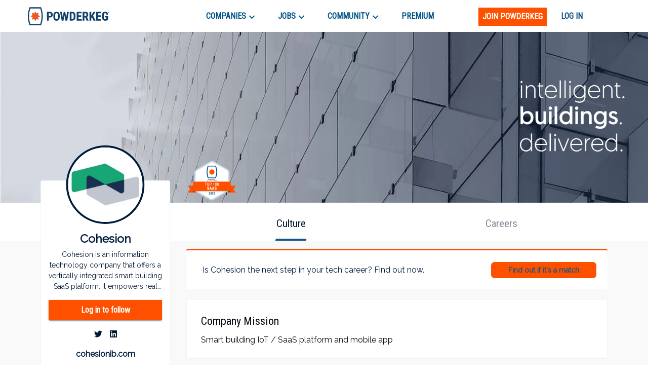

--- FILE ---
content_type: text/html; charset=utf-8
request_url: https://powderkeg.com/company/cohesion/
body_size: 26500
content:
<!DOCTYPE html><html lang="en"><head><meta charSet="UTF-8"/><meta http-equiv="X-UA-Compatible" content="IE=edge"/><meta name="viewport" content="width=device-width, initial-scale=1.0"/><script>
                var _rollbarConfig = {
                    accessToken: "51f322a164eb4ae9a88c62a5937f1418",
                    captureUncaught: true,
                    captureUnhandledRejections: true,
                    payload: {
                        environment: "production"
                    }
                };
                !function(r){var e={};function o(n){if(e[n])return e[n].exports;var t=e[n]={i:n,l:!1,exports:{}};return r[n].call(t.exports,t,t.exports,o),t.l=!0,t.exports}o.m=r,o.c=e,o.d=function(r,e,n){o.o(r,e)||Object.defineProperty(r,e,{enumerable:!0,get:n})},o.r=function(r){"undefined"!=typeof Symbol&&Symbol.toStringTag&&Object.defineProperty(r,Symbol.toStringTag,{value:"Module"}),Object.defineProperty(r,"__esModule",{value:!0})},o.t=function(r,e){if(1&e&&(r=o(r)),8&e)return r;if(4&e&&"object"==typeof r&&r&&r.__esModule)return r;var n=Object.create(null);if(o.r(n),Object.defineProperty(n,"default",{enumerable:!0,value:r}),2&e&&"string"!=typeof r)for(var t in r)o.d(n,t,function(e){return r[e]}.bind(null,t));return n},o.n=function(r){var e=r&&r.__esModule?function(){return r.default}:function(){return r};return o.d(e,"a",e),e},o.o=function(r,e){return Object.prototype.hasOwnProperty.call(r,e)},o.p="",o(o.s=0)}([function(r,e,o){var n=o(1),t=o(4);_rollbarConfig=_rollbarConfig||{},_rollbarConfig.rollbarJsUrl=_rollbarConfig.rollbarJsUrl||"https://cdnjs.cloudflare.com/ajax/libs/rollbar.js/2.14.4/rollbar.min.js",_rollbarConfig.async=void 0===_rollbarConfig.async||_rollbarConfig.async;var a=n.setupShim(window,_rollbarConfig),l=t(_rollbarConfig);window.rollbar=n.Rollbar,a.loadFull(window,document,!_rollbarConfig.async,_rollbarConfig,l)},function(r,e,o){var n=o(2);function t(r){return function(){try{return r.apply(this,arguments)}catch(r){try{console.error("[Rollbar]: Internal error",r)}catch(r){}}}}var a=0;function l(r,e){this.options=r,this._rollbarOldOnError=null;var o=a++;this.shimId=function(){return o},"undefined"!=typeof window&&window._rollbarShims&&(window._rollbarShims[o]={handler:e,messages:[]})}var i=o(3),s=function(r,e){return new l(r,e)},d=function(r){return new i(s,r)};function c(r){return t(function(){var e=Array.prototype.slice.call(arguments,0),o={shim:this,method:r,args:e,ts:new Date};window._rollbarShims[this.shimId()].messages.push(o)})}l.prototype.loadFull=function(r,e,o,n,a){var l=!1,i=e.createElement("script"),s=e.getElementsByTagName("script")[0],d=s.parentNode;i.crossOrigin="",i.src=n.rollbarJsUrl,o||(i.async=!0),i.onload=i.onreadystatechange=t(function(){if(!(l||this.readyState&&"loaded"!==this.readyState&&"complete"!==this.readyState)){i.onload=i.onreadystatechange=null;try{d.removeChild(i)}catch(r){}l=!0,function(){var e;if(void 0===r._rollbarDidLoad){e=new Error("rollbar.js did not load");for(var o,n,t,l,i=0;o=r._rollbarShims[i++];)for(o=o.messages||[];n=o.shift();)for(t=n.args||[],i=0;i<t.length;++i)if("function"==typeof(l=t[i])){l(e);break}}"function"==typeof a&&a(e)}()}}),d.insertBefore(i,s)},l.prototype.wrap=function(r,e,o){try{var n;if(n="function"==typeof e?e:function(){return e||{}},"function"!=typeof r)return r;if(r._isWrap)return r;if(!r._rollbar_wrapped&&(r._rollbar_wrapped=function(){o&&"function"==typeof o&&o.apply(this,arguments);try{return r.apply(this,arguments)}catch(o){var e=o;throw e&&("string"==typeof e&&(e=new String(e)),e._rollbarContext=n()||{},e._rollbarContext._wrappedSource=r.toString(),window._rollbarWrappedError=e),e}},r._rollbar_wrapped._isWrap=!0,r.hasOwnProperty))for(var t in r)r.hasOwnProperty(t)&&(r._rollbar_wrapped[t]=r[t]);return r._rollbar_wrapped}catch(e){return r}};for(var p="log,debug,info,warn,warning,error,critical,global,configure,handleUncaughtException,handleAnonymousErrors,handleUnhandledRejection,captureEvent,captureDomContentLoaded,captureLoad".split(","),u=0;u<p.length;++u)l.prototype[p[u]]=c(p[u]);r.exports={setupShim:function(r,e){if(r){var o=e.globalAlias||"Rollbar";if("object"==typeof r[o])return r[o];r._rollbarShims={},r._rollbarWrappedError=null;var a=new d(e);return t(function(){e.captureUncaught&&(a._rollbarOldOnError=r.onerror,n.captureUncaughtExceptions(r,a,!0),e.wrapGlobalEventHandlers&&n.wrapGlobals(r,a,!0)),e.captureUnhandledRejections&&n.captureUnhandledRejections(r,a,!0);var t=e.autoInstrument;return!1!==e.enabled&&(void 0===t||!0===t||"object"==typeof t&&t.network)&&r.addEventListener&&(r.addEventListener("load",a.captureLoad.bind(a)),r.addEventListener("DOMContentLoaded",a.captureDomContentLoaded.bind(a))),r[o]=a,a})()}},Rollbar:d}},function(r,e){function o(r,e,o){if(e.hasOwnProperty&&e.hasOwnProperty("addEventListener")){for(var n=e.addEventListener;n._rollbarOldAdd&&n.belongsToShim;)n=n._rollbarOldAdd;var t=function(e,o,t){n.call(this,e,r.wrap(o),t)};t._rollbarOldAdd=n,t.belongsToShim=o,e.addEventListener=t;for(var a=e.removeEventListener;a._rollbarOldRemove&&a.belongsToShim;)a=a._rollbarOldRemove;var l=function(r,e,o){a.call(this,r,e&&e._rollbar_wrapped||e,o)};l._rollbarOldRemove=a,l.belongsToShim=o,e.removeEventListener=l}}r.exports={captureUncaughtExceptions:function(r,e,o){if(r){var n;if("function"==typeof e._rollbarOldOnError)n=e._rollbarOldOnError;else if(r.onerror){for(n=r.onerror;n._rollbarOldOnError;)n=n._rollbarOldOnError;e._rollbarOldOnError=n}e.handleAnonymousErrors();var t=function(){var o=Array.prototype.slice.call(arguments,0);!function(r,e,o,n){r._rollbarWrappedError&&(n[4]||(n[4]=r._rollbarWrappedError),n[5]||(n[5]=r._rollbarWrappedError._rollbarContext),r._rollbarWrappedError=null);var t=e.handleUncaughtException.apply(e,n);o&&o.apply(r,n),"anonymous"===t&&(e.anonymousErrorsPending+=1)}(r,e,n,o)};o&&(t._rollbarOldOnError=n),r.onerror=t}},captureUnhandledRejections:function(r,e,o){if(r){"function"==typeof r._rollbarURH&&r._rollbarURH.belongsToShim&&r.removeEventListener("unhandledrejection",r._rollbarURH);var n=function(r){var o,n,t;try{o=r.reason}catch(r){o=void 0}try{n=r.promise}catch(r){n="[unhandledrejection] error getting `promise` from event"}try{t=r.detail,!o&&t&&(o=t.reason,n=t.promise)}catch(r){}o||(o="[unhandledrejection] error getting `reason` from event"),e&&e.handleUnhandledRejection&&e.handleUnhandledRejection(o,n)};n.belongsToShim=o,r._rollbarURH=n,r.addEventListener("unhandledrejection",n)}},wrapGlobals:function(r,e,n){if(r){var t,a,l="EventTarget,Window,Node,ApplicationCache,AudioTrackList,ChannelMergerNode,CryptoOperation,EventSource,FileReader,HTMLUnknownElement,IDBDatabase,IDBRequest,IDBTransaction,KeyOperation,MediaController,MessagePort,ModalWindow,Notification,SVGElementInstance,Screen,TextTrack,TextTrackCue,TextTrackList,WebSocket,WebSocketWorker,Worker,XMLHttpRequest,XMLHttpRequestEventTarget,XMLHttpRequestUpload".split(",");for(t=0;t<l.length;++t)r[a=l[t]]&&r[a].prototype&&o(e,r[a].prototype,n)}}}},function(r,e){function o(r,e){this.impl=r(e,this),this.options=e,function(r){for(var e=function(r){return function(){var e=Array.prototype.slice.call(arguments,0);if(this.impl[r])return this.impl[r].apply(this.impl,e)}},o="log,debug,info,warn,warning,error,critical,global,configure,handleUncaughtException,handleAnonymousErrors,handleUnhandledRejection,_createItem,wrap,loadFull,shimId,captureEvent,captureDomContentLoaded,captureLoad".split(","),n=0;n<o.length;n++)r[o[n]]=e(o[n])}(o.prototype)}o.prototype._swapAndProcessMessages=function(r,e){var o,n,t;for(this.impl=r(this.options);o=e.shift();)n=o.method,t=o.args,this[n]&&"function"==typeof this[n]&&("captureDomContentLoaded"===n||"captureLoad"===n?this[n].apply(this,[t[0],o.ts]):this[n].apply(this,t));return this},r.exports=o},function(r,e){r.exports=function(r){return function(e){if(!e&&!window._rollbarInitialized){for(var o,n,t=(r=r||{}).globalAlias||"Rollbar",a=window.rollbar,l=function(r){return new a(r)},i=0;o=window._rollbarShims[i++];)n||(n=o.handler),o.handler._swapAndProcessMessages(l,o.messages);window[t]=n,window._rollbarInitialized=!0}}}}]);
               </script><script type="text/javascript">!function(e) {
                function r(r) {
                    for (var n, l, p = r[0], a = r[1], f = r[2], c = 0, s = []; c < p.length; c++) l = p[c], Object.prototype.hasOwnProperty.call(o, l) && o[l] && s.push(o[l][0]), o[l] = 0;
                    for (n in a) Object.prototype.hasOwnProperty.call(a, n) && (e[n] = a[n]);
                    for (i && i(r); s.length;) s.shift()();
                    return u.push.apply(u, f || []), t();
                }

                function t() {
                    for (var e, r = 0; r < u.length; r++) {
                        for (var t = u[r], n = !0, p = 1; p < t.length; p++) {
                            var a = t[p];
                            0 !== o[a] && (n = !1);
                        }
                        n && (u.splice(r--, 1), e = l(l.s = t[0]));
                    }
                    return e;
                }

                var n = {}, o = { 1: 0 }, u = [];

                function l(r) {
                    if (n[r]) return n[r].exports;
                    var t = n[r] = { i: r, l: !1, exports: {} };
                    return e[r].call(t.exports, t, t.exports, l), t.l = !0, t.exports;
                }

                l.m = e, l.c = n, l.d = function(e, r, t) {
                    l.o(e, r) || Object.defineProperty(e, r, { enumerable: !0, get: t });
                }, l.r = function(e) {
                    'undefined' != typeof Symbol && Symbol.toStringTag && Object.defineProperty(e, Symbol.toStringTag, { value: 'Module' }), Object.defineProperty(e, '__esModule', { value: !0 });
                }, l.t = function(e, r) {
                    if (1 & r && (e = l(e)), 8 & r) return e;
                    if (4 & r && 'object' == typeof e && e && e.__esModule) return e;
                    var t = Object.create(null);
                    if (l.r(t), Object.defineProperty(t, 'default', {
                        enumerable: !0,
                        value: e,
                    }), 2 & r && 'string' != typeof e) for (var n in e) l.d(t, n, function(r) {
                        return e[r];
                    }.bind(null, n));
                    return t;
                }, l.n = function(e) {
                    var r = e && e.__esModule ? function() {
                        return e.default;
                    } : function() {
                        return e;
                    };
                    return l.d(r, 'a', r), r;
                }, l.o = function(e, r) {
                    return Object.prototype.hasOwnProperty.call(e, r);
                }, l.p = '/company/';
                var p = this.webpackJsonppowderkeg = this.webpackJsonppowderkeg || [], a = p.push.bind(p);
                p.push = r, p = p.slice();
                for (var f = 0; f < p.length; f++) r(p[f]);
                var i = a;
                t();
            }([]);</script><script>!function(f,b,e,v,n,t,s)
            {if(f.fbq)return;n=f.fbq=function(){n.callMethod?
            n.callMethod.apply(n,arguments):n.queue.push(arguments)};
            if(!f._fbq)f._fbq=n;n.push=n;n.loaded=!0;n.version='2.0';
            n.queue=[];t=b.createElement(e);t.async=!0;
            t.src=v;s=b.getElementsByTagName(e)[0];
            s.parentNode.insertBefore(t,s)}(window, document,'script',
            'https://connect.facebook.net/en_US/fbevents.js');
            fbq('init', '443994716122732');
            fbq('track', 'PageView');</script><noscript><img height="1" width="1" style="display:none"
            src="https://www.facebook.com/tr?id=443994716122732&ev=PageView&noscript=1" /></noscript><script async="" src="https://www.googletagmanager.com/gtag/js?id=UA-26951535-1"></script><script>
            window.dataLayer = window.dataLayer || [];
            function gtag(){dataLayer.push(arguments);}
            gtag('js', new Date());
            gtag('config', 'UA-26951535-1', {
              page_path: window.location.pathname,
            });
            gtag('config', 'G-0D4SRJG1VF', {
              page_path: window.location.pathname,
            });
          </script><script async="" src="https://www.google.com/recaptcha/enterprise.js?render=6LdcUQUkAAAAAHTCRD719hbwQWByeYkyMx7U6WNZ"></script><script type="text/javascript">_linkedin_partner_id = '522620';
            window._linkedin_data_partner_ids = window._linkedin_data_partner_ids || [];
            window._linkedin_data_partner_ids.push(_linkedin_partner_id);</script><script type="text/javascript">(function(){
                var s = document.getElementsByTagName('script')[0];
                var b = document.createElement('script');
                b.type = 'text/javascript';
                b.defer = true;
                b.src = 'https://snap.licdn.com/li.lms-analytics/insight.min.js';
                s.parentNode.insertBefore(b, s);
            })();</script><noscript><img height="1" width="1" style="display:none" alt="" src="https://px.ads.linkedin.com/collect/?pid=522620&amp;fmt=gif"/></noscript><script type="text/javascript">
            (function(c,l,a,r,i,t,y){
              c[a]=c[a]||function(){(c[a].q=c[a].q||[]).push(arguments)};
              t=l.createElement(r);t.async=1;t.src="https://www.clarity.ms/tag/"+i;
              y=l.getElementsByTagName(r)[0];y.parentNode.insertBefore(t,y);
            })(window, document, "clarity", "script", "buustc2jj0");</script><title>Cohesion Jobs and Company Culture | Powderkeg</title><meta property="og:title" content="Cohesion Jobs and Company Culture | Powderkeg"/><meta name="description" content="Cohesion is an information technology company that offers a vertically integrated smart building SaaS platform. It empowers real estate owners to maximize asset and portfolio value with all building systems, workflows and people seamlessly connected in one intelligent building platform. The integration provides one unified access platform for building operators to control and improve building health and security, tenant experience and smart building operations, as well as automation. Cohesion’s platform provides the most actionable insights in the market, enabling owners to reduce costs, enhance tenant experiences and increase operational transparency. Smart building IoT / SaaS platform and mobile app Cohesion is a fast-growing Real Estate company in Chicago, IL."/><meta property="og:description" content="Cohesion is an information technology company that offers a vertically integrated smart building SaaS platform. It empowers real estate owners to maximize asset and portfolio value with all building systems, workflows and people seamlessly connected in one intelligent building platform. The integration provides one unified access platform for building operators to control and improve building health and security, tenant experience and smart building operations, as well as automation. Cohesion’s platform provides the most actionable insights in the market, enabling owners to reduce costs, enhance tenant experiences and increase operational transparency. Smart building IoT / SaaS platform and mobile app Cohesion is a fast-growing Real Estate company in Chicago, IL."/><meta property="og:image" content="https://pkstatic.imgix.net/media/companyprofile/1843/Cohesion3.jpg"/><meta name="next-head-count" content="15"/><link rel="preconnect" href="https://fonts.googleapis.com"/><link rel="preconnect" href="https://fonts.gstatic.com" crossorigin="anonymous"/><link rel="shortcut icon" href="/static/favicon.png"/><link rel="preconnect" href="https://fonts.gstatic.com" crossorigin /><link rel="preload" href="/_next/static/css/59295d21df168894.css" as="style"/><link rel="stylesheet" href="/_next/static/css/59295d21df168894.css" data-n-g=""/><link rel="preload" href="/_next/static/css/fd8355022beacc5d.css" as="style"/><link rel="stylesheet" href="/_next/static/css/fd8355022beacc5d.css" data-n-p=""/><link rel="preload" href="/_next/static/css/738e8f61204d6bba.css" as="style"/><link rel="stylesheet" href="/_next/static/css/738e8f61204d6bba.css" data-n-p=""/><noscript data-n-css=""></noscript><script defer="" nomodule="" src="/_next/static/chunks/polyfills-c67a75d1b6f99dc8.js"></script><script src="//cdn.jsdelivr.net/npm/canvas-confetti@1.5.1/dist/confetti.browser.min.js" defer="" data-nscript="beforeInteractive"></script><script src="//js.stripe.com/v3/buy-button.js" defer="" data-nscript="beforeInteractive"></script><script src="/_next/static/chunks/webpack-b7a71023dca42150.js" defer=""></script><script src="/_next/static/chunks/framework-79bce4a3a540b080.js" defer=""></script><script src="/_next/static/chunks/main-e34e24c0833db86b.js" defer=""></script><script src="/_next/static/chunks/pages/_app-cd6f510ff47108bf.js" defer=""></script><script src="/_next/static/chunks/cb1608f2-39750995053f62e9.js" defer=""></script><script src="/_next/static/chunks/ec1189df-18dad39fe53685b1.js" defer=""></script><script src="/_next/static/chunks/c943faba-86c487a302e8a388.js" defer=""></script><script src="/_next/static/chunks/a9a7754c-570e927a956c31d3.js" defer=""></script><script src="/_next/static/chunks/9244-552c40a7050a6840.js" defer=""></script><script src="/_next/static/chunks/9502-751f3bb50ac5c04f.js" defer=""></script><script src="/_next/static/chunks/4512-ea746e8cc2acdf9d.js" defer=""></script><script src="/_next/static/chunks/9612-349967e3f174bfef.js" defer=""></script><script src="/_next/static/chunks/1268-1575140dbfa22819.js" defer=""></script><script src="/_next/static/chunks/283-a44d82f6d8c5c18f.js" defer=""></script><script src="/_next/static/chunks/6479-28a9cc8b0bc6a5b3.js" defer=""></script><script src="/_next/static/chunks/8278-d77b8970e0220b53.js" defer=""></script><script src="/_next/static/chunks/3035-f54d0c898b1d0eea.js" defer=""></script><script src="/_next/static/chunks/7842-9a826bd604d6d7cc.js" defer=""></script><script src="/_next/static/chunks/3579-628d11f95da71c33.js" defer=""></script><script src="/_next/static/chunks/6940-6abb716114384751.js" defer=""></script><script src="/_next/static/chunks/3166-a0be3ea59dbcb668.js" defer=""></script><script src="/_next/static/chunks/8263-b9039c9e2af66655.js" defer=""></script><script src="/_next/static/chunks/4456-ee8e783a6901691e.js" defer=""></script><script src="/_next/static/chunks/1375-41ede4fb67e007b4.js" defer=""></script><script src="/_next/static/chunks/pages/company/%5Bslug%5D-ec1a798dc8c79bc7.js" defer=""></script><script src="/_next/static/ge2CKEwYVElH2jC2JwEwQ/_buildManifest.js" defer=""></script><script src="/_next/static/ge2CKEwYVElH2jC2JwEwQ/_ssgManifest.js" defer=""></script><style id="jss-server-side">.MuiSvgIcon-root {
  fill: currentColor;
  width: 1em;
  height: 1em;
  display: inline-block;
  font-size: 1.7142857142857144rem;
  transition: fill 200ms cubic-bezier(0.4, 0, 0.2, 1) 0ms;
  flex-shrink: 0;
  user-select: none;
}
.MuiSvgIcon-colorPrimary {
  color: #ff5000;
}
.MuiSvgIcon-colorSecondary {
  color: #145383;
}
.MuiSvgIcon-colorAction {
  color: rgba(0, 0, 0, 0.54);
}
.MuiSvgIcon-colorError {
  color: #f64e60;
}
.MuiSvgIcon-colorDisabled {
  color: rgba(0, 0, 0, 0.26);
}
.MuiSvgIcon-fontSizeInherit {
  font-size: inherit;
}
.MuiSvgIcon-fontSizeSmall {
  font-size: 1.4285714285714288rem;
}
.MuiSvgIcon-fontSizeLarge {
  font-size: 2.5rem;
}
.MuiCollapse-root {
  height: 0;
  overflow: hidden;
  transition: height 300ms cubic-bezier(0.4, 0, 0.2, 1) 0ms;
}
.MuiCollapse-entered {
  height: auto;
  overflow: visible;
}
.MuiCollapse-hidden {
  visibility: hidden;
}
.MuiCollapse-wrapper {
  display: flex;
}
.MuiCollapse-wrapperInner {
  width: 100%;
}
.MuiPaper-root {
  color: #070c12;
  transition: box-shadow 300ms cubic-bezier(0.4, 0, 0.2, 1) 0ms;
  background-color: #fff;
}
.MuiPaper-rounded {
  border-radius: 4px;
}
.MuiPaper-outlined {
  border: 1px solid rgba(0, 0, 0, 0.12);
}
.MuiPaper-elevation0 {
  box-shadow: none;
}
.MuiPaper-elevation1 {
  box-shadow: 0px 2px 1px -1px rgba(0,0,0,0.2),0px 1px 1px 0px rgba(0,0,0,0.14),0px 1px 3px 0px rgba(0,0,0,0.12);
}
.MuiPaper-elevation2 {
  box-shadow: 0px 3px 1px -2px rgba(0,0,0,0.2),0px 2px 2px 0px rgba(0,0,0,0.14),0px 1px 5px 0px rgba(0,0,0,0.12);
}
.MuiPaper-elevation3 {
  box-shadow: 0px 3px 3px -2px rgba(0,0,0,0.2),0px 3px 4px 0px rgba(0,0,0,0.14),0px 1px 8px 0px rgba(0,0,0,0.12);
}
.MuiPaper-elevation4 {
  box-shadow: 0px 2px 4px -1px rgba(0,0,0,0.2),0px 4px 5px 0px rgba(0,0,0,0.14),0px 1px 10px 0px rgba(0,0,0,0.12);
}
.MuiPaper-elevation5 {
  box-shadow: 0px 3px 5px -1px rgba(0,0,0,0.2),0px 5px 8px 0px rgba(0,0,0,0.14),0px 1px 14px 0px rgba(0,0,0,0.12);
}
.MuiPaper-elevation6 {
  box-shadow: 0px 3px 5px -1px rgba(0,0,0,0.2),0px 6px 10px 0px rgba(0,0,0,0.14),0px 1px 18px 0px rgba(0,0,0,0.12);
}
.MuiPaper-elevation7 {
  box-shadow: 0px 4px 5px -2px rgba(0,0,0,0.2),0px 7px 10px 1px rgba(0,0,0,0.14),0px 2px 16px 1px rgba(0,0,0,0.12);
}
.MuiPaper-elevation8 {
  box-shadow: 0px 5px 5px -3px rgba(0,0,0,0.2),0px 8px 10px 1px rgba(0,0,0,0.14),0px 3px 14px 2px rgba(0,0,0,0.12);
}
.MuiPaper-elevation9 {
  box-shadow: 0px 5px 6px -3px rgba(0,0,0,0.2),0px 9px 12px 1px rgba(0,0,0,0.14),0px 3px 16px 2px rgba(0,0,0,0.12);
}
.MuiPaper-elevation10 {
  box-shadow: 0px 6px 6px -3px rgba(0,0,0,0.2),0px 10px 14px 1px rgba(0,0,0,0.14),0px 4px 18px 3px rgba(0,0,0,0.12);
}
.MuiPaper-elevation11 {
  box-shadow: 0px 6px 7px -4px rgba(0,0,0,0.2),0px 11px 15px 1px rgba(0,0,0,0.14),0px 4px 20px 3px rgba(0,0,0,0.12);
}
.MuiPaper-elevation12 {
  box-shadow: 0px 7px 8px -4px rgba(0,0,0,0.2),0px 12px 17px 2px rgba(0,0,0,0.14),0px 5px 22px 4px rgba(0,0,0,0.12);
}
.MuiPaper-elevation13 {
  box-shadow: 0px 7px 8px -4px rgba(0,0,0,0.2),0px 13px 19px 2px rgba(0,0,0,0.14),0px 5px 24px 4px rgba(0,0,0,0.12);
}
.MuiPaper-elevation14 {
  box-shadow: 0px 7px 9px -4px rgba(0,0,0,0.2),0px 14px 21px 2px rgba(0,0,0,0.14),0px 5px 26px 4px rgba(0,0,0,0.12);
}
.MuiPaper-elevation15 {
  box-shadow: 0px 8px 9px -5px rgba(0,0,0,0.2),0px 15px 22px 2px rgba(0,0,0,0.14),0px 6px 28px 5px rgba(0,0,0,0.12);
}
.MuiPaper-elevation16 {
  box-shadow: 0px 8px 10px -5px rgba(0,0,0,0.2),0px 16px 24px 2px rgba(0,0,0,0.14),0px 6px 30px 5px rgba(0,0,0,0.12);
}
.MuiPaper-elevation17 {
  box-shadow: 0px 8px 11px -5px rgba(0,0,0,0.2),0px 17px 26px 2px rgba(0,0,0,0.14),0px 6px 32px 5px rgba(0,0,0,0.12);
}
.MuiPaper-elevation18 {
  box-shadow: 0px 9px 11px -5px rgba(0,0,0,0.2),0px 18px 28px 2px rgba(0,0,0,0.14),0px 7px 34px 6px rgba(0,0,0,0.12);
}
.MuiPaper-elevation19 {
  box-shadow: 0px 9px 12px -6px rgba(0,0,0,0.2),0px 19px 29px 2px rgba(0,0,0,0.14),0px 7px 36px 6px rgba(0,0,0,0.12);
}
.MuiPaper-elevation20 {
  box-shadow: 0px 10px 13px -6px rgba(0,0,0,0.2),0px 20px 31px 3px rgba(0,0,0,0.14),0px 8px 38px 7px rgba(0,0,0,0.12);
}
.MuiPaper-elevation21 {
  box-shadow: 0px 10px 13px -6px rgba(0,0,0,0.2),0px 21px 33px 3px rgba(0,0,0,0.14),0px 8px 40px 7px rgba(0,0,0,0.12);
}
.MuiPaper-elevation22 {
  box-shadow: 0px 10px 14px -6px rgba(0,0,0,0.2),0px 22px 35px 3px rgba(0,0,0,0.14),0px 8px 42px 7px rgba(0,0,0,0.12);
}
.MuiPaper-elevation23 {
  box-shadow: 0px 11px 14px -7px rgba(0,0,0,0.2),0px 23px 36px 3px rgba(0,0,0,0.14),0px 9px 44px 8px rgba(0,0,0,0.12);
}
.MuiPaper-elevation24 {
  box-shadow: 0px 11px 15px -7px rgba(0,0,0,0.2),0px 24px 38px 3px rgba(0,0,0,0.14),0px 9px 46px 8px rgba(0,0,0,0.12);
}
.MuiButtonBase-root {
  color: inherit;
  border: 0;
  cursor: pointer;
  margin: 0;
  display: inline-flex;
  outline: 0;
  padding: 0;
  position: relative;
  align-items: center;
  user-select: none;
  border-radius: 0;
  vertical-align: middle;
  -moz-appearance: none;
  justify-content: center;
  text-decoration: none;
  background-color: transparent;
  -webkit-appearance: none;
  -webkit-tap-highlight-color: transparent;
}
.MuiButtonBase-root::-moz-focus-inner {
  border-style: none;
}
.MuiButtonBase-root.Mui-disabled {
  cursor: default;
  pointer-events: none;
}
@media print {
  .MuiButtonBase-root {
    color-adjust: exact;
  }
}
  .MuiAppBar-root {
    width: 100%;
    display: flex;
    z-index: 1100;
    box-sizing: border-box;
    flex-shrink: 0;
    flex-direction: column;
  }
  .MuiAppBar-positionFixed {
    top: 0;
    left: auto;
    right: 0;
    position: fixed;
  }
@media print {
  .MuiAppBar-positionFixed {
    position: absolute;
  }
}
  .MuiAppBar-positionAbsolute {
    top: 0;
    left: auto;
    right: 0;
    position: absolute;
  }
  .MuiAppBar-positionSticky {
    top: 0;
    left: auto;
    right: 0;
    position: sticky;
  }
  .MuiAppBar-positionStatic {
    position: static;
  }
  .MuiAppBar-positionRelative {
    position: relative;
  }
  .MuiAppBar-colorDefault {
    color: rgba(0, 0, 0, 0.87);
    background-color: #f5f5f5;
  }
  .MuiAppBar-colorPrimary {
    color: #fff;
    background-color: #ff5000;
  }
  .MuiAppBar-colorSecondary {
    color: #fff;
    background-color: #145383;
  }
  .MuiAppBar-colorInherit {
    color: inherit;
  }
  .MuiAppBar-colorTransparent {
    color: inherit;
    background-color: transparent;
  }
  .MuiAvatar-root {
    width: 40px;
    height: 40px;
    display: flex;
    overflow: hidden;
    position: relative;
    font-size: 1.4285714285714288rem;
    align-items: center;
    flex-shrink: 0;
    font-family: Raleway, sans-serif;
    line-height: 1;
    user-select: none;
    border-radius: 50%;
    justify-content: center;
  }
  .MuiAvatar-colorDefault {
    color: #fff;
    background-color: #bdbdbd;
  }
  .MuiAvatar-rounded {
    border-radius: 4px;
  }
  .MuiAvatar-square {
    border-radius: 0;
  }
  .MuiAvatar-img {
    color: transparent;
    width: 100%;
    height: 100%;
    object-fit: cover;
    text-align: center;
    text-indent: 10000px;
  }
  .MuiAvatar-fallback {
    width: 75%;
    height: 75%;
  }

  .jss97 {
    border: 1px solid;
    margin-top: 20px;
    padding-top: 24px;
    border-color: rgba(0, 25, 53, 0.05);
    padding-left: 28px;
    border-radius: 4px;
    padding-right: 28px;
    padding-bottom: 24px;
    background-color: #fff;
  }
  .jss126 {
    margin-bottom: 30px;
  }
  .MuiTypography-root {
    margin: 0;
  }
  .MuiTypography-body2 {
    font-size: 1rem;
    font-family: Raleway, sans-serif;
    font-weight: 400;
    line-height: 1.5;
  }
  .MuiTypography-body1 {
    font-size: 1.0714285714285714rem;
    font-family: Raleway, sans-serif;
    font-weight: 400;
    line-height: 1.5;
  }
@media (min-width:576px) {
  .MuiTypography-body1 {
    font-size: 1.1852rem;
  }
}
@media (min-width:768px) {
  .MuiTypography-body1 {
    font-size: 1.1852rem;
  }
}
@media (min-width:992px) {
  .MuiTypography-body1 {
    font-size: 1.1852rem;
  }
}
  .MuiTypography-caption {
    font-size: 0.8571428571428572rem;
    font-family: Roboto Condensed, sans-serif;
    font-weight: 400;
    line-height: 1.66;
  }
  .MuiTypography-button {
    font-size: 1rem;
    font-family: Roboto Condensed, sans-serif;
    font-weight: 500;
    line-height: 1.75;
    text-transform: uppercase;
  }
  .MuiTypography-h1 {
    font-size: 3.928571428571429rem;
    font-family: Roboto Condensed, sans-serif;
    font-weight: 300;
    line-height: 1.167;
  }
@media (min-width:576px) {
  .MuiTypography-h1 {
    font-size: 5.7127rem;
  }
}
@media (min-width:768px) {
  .MuiTypography-h1 {
    font-size: 6.2839rem;
  }
}
@media (min-width:992px) {
  .MuiTypography-h1 {
    font-size: 6.8552rem;
  }
}
  .MuiTypography-h2 {
    font-size: 2.6428571428571432rem;
    font-family: Roboto Condensed, sans-serif;
    font-weight: 300;
    line-height: 1.2;
  }
@media (min-width:576px) {
  .MuiTypography-h2 {
    font-size: 3.5185rem;
  }
}
@media (min-width:768px) {
  .MuiTypography-h2 {
    font-size: 3.8889rem;
  }
}
@media (min-width:992px) {
  .MuiTypography-h2 {
    font-size: 4.2593rem;
  }
}
  .MuiTypography-h3 {
    font-size: 2.2142857142857144rem;
    font-family: Roboto Condensed, sans-serif;
    font-weight: 400;
    line-height: 1.167;
  }
@media (min-width:576px) {
  .MuiTypography-h3 {
    font-size: 2.8563rem;
  }
}
@media (min-width:768px) {
  .MuiTypography-h3 {
    font-size: 3.2372rem;
  }
}
@media (min-width:992px) {
  .MuiTypography-h3 {
    font-size: 3.4276rem;
  }
}
  .MuiTypography-h4 {
    font-size: 1.7142857142857144rem;
    font-family: Roboto Condensed, sans-serif;
    font-weight: 400;
    line-height: 1.235;
  }
@media (min-width:576px) {
  .MuiTypography-h4 {
    font-size: 2.1592rem;
  }
}
@media (min-width:768px) {
  .MuiTypography-h4 {
    font-size: 2.3392rem;
  }
}
@media (min-width:992px) {
  .MuiTypography-h4 {
    font-size: 2.3392rem;
  }
}
  .MuiTypography-h5 {
    font-size: 1.3571428571428572rem;
    font-family: Roboto Condensed, sans-serif;
    font-weight: 400;
    line-height: 1.334;
  }
@media (min-width:576px) {
  .MuiTypography-h5 {
    font-size: 1.4993rem;
  }
}
@media (min-width:768px) {
  .MuiTypography-h5 {
    font-size: 1.6658rem;
  }
}
@media (min-width:992px) {
  .MuiTypography-h5 {
    font-size: 1.6658rem;
  }
}
  .MuiTypography-h6 {
    font-size: 1.2142857142857144rem;
    font-family: Roboto Condensed, sans-serif;
    font-weight: 500;
    line-height: 1.6;
  }
@media (min-width:576px) {
  .MuiTypography-h6 {
    font-size: 1.3889rem;
  }
}
@media (min-width:768px) {
  .MuiTypography-h6 {
    font-size: 1.3889rem;
  }
}
@media (min-width:992px) {
  .MuiTypography-h6 {
    font-size: 1.3889rem;
  }
}
  .MuiTypography-subtitle1 {
    font-size: 1.0714285714285714rem;
    font-family: Raleway, sans-serif;
    font-weight: 400;
    line-height: 1.75;
  }
@media (min-width:576px) {
  .MuiTypography-subtitle1 {
    font-size: 1.1429rem;
  }
}
@media (min-width:768px) {
  .MuiTypography-subtitle1 {
    font-size: 1.1429rem;
  }
}
@media (min-width:992px) {
  .MuiTypography-subtitle1 {
    font-size: 1.1429rem;
  }
}
  .MuiTypography-subtitle2 {
    font-size: 1rem;
    font-family: Raleway, sans-serif;
    font-weight: 500;
    line-height: 1.57;
  }
  .MuiTypography-overline {
    font-size: 0.8571428571428572rem;
    font-family: Roboto Condensed, sans-serif;
    font-weight: 400;
    line-height: 2.66;
    text-transform: uppercase;
  }
  .MuiTypography-srOnly {
    width: 1px;
    height: 1px;
    overflow: hidden;
    position: absolute;
  }
  .MuiTypography-alignLeft {
    text-align: left;
  }
  .MuiTypography-alignCenter {
    text-align: center;
  }
  .MuiTypography-alignRight {
    text-align: right;
  }
  .MuiTypography-alignJustify {
    text-align: justify;
  }
  .MuiTypography-noWrap {
    overflow: hidden;
    white-space: nowrap;
    text-overflow: ellipsis;
  }
  .MuiTypography-gutterBottom {
    margin-bottom: 0.35em;
  }
  .MuiTypography-paragraph {
    margin-bottom: 16px;
  }
  .MuiTypography-colorInherit {
    color: inherit;
  }
  .MuiTypography-colorPrimary {
    color: #ff5000;
  }
  .MuiTypography-colorSecondary {
    color: #145383;
  }
  .MuiTypography-colorTextPrimary {
    color: #070c12;
  }
  .MuiTypography-colorTextSecondary {
    color: rgba(0, 0, 0, 0.54);
  }
  .MuiTypography-colorError {
    color: #f64e60;
  }
  .MuiTypography-displayInline {
    display: inline;
  }
  .MuiTypography-displayBlock {
    display: block;
  }
  .MuiButton-root {
    color: #070c12;
    padding: 6px 16px;
    font-size: 1rem;
    min-width: 64px;
    box-sizing: border-box;
    transition: background-color 250ms cubic-bezier(0.4, 0, 0.2, 1) 0ms,box-shadow 250ms cubic-bezier(0.4, 0, 0.2, 1) 0ms,border 250ms cubic-bezier(0.4, 0, 0.2, 1) 0ms;
    font-family: Roboto Condensed, sans-serif;
    font-weight: 500;
    line-height: 1.75;
    border-radius: none;
    text-transform: uppercase;
  }
  .MuiButton-root:hover {
    text-decoration: none;
    background-color: rgba(7, 12, 18, 0.04);
  }
  .MuiButton-root.Mui-disabled {
    color: rgba(0, 0, 0, 0.26);
  }
@media (hover: none) {
  .MuiButton-root:hover {
    background-color: transparent;
  }
}
  .MuiButton-root:hover.Mui-disabled {
    background-color: transparent;
  }
  .MuiButton-label {
    width: 100%;
    display: inherit;
    align-items: inherit;
    justify-content: inherit;
  }
  .MuiButton-text {
    padding: 6px 8px;
  }
  .MuiButton-textPrimary {
    color: #ff5000;
  }
  .MuiButton-textPrimary:hover {
    background-color: rgba(255, 80, 0, 0.04);
  }
@media (hover: none) {
  .MuiButton-textPrimary:hover {
    background-color: transparent;
  }
}
  .MuiButton-textSecondary {
    color: #145383;
  }
  .MuiButton-textSecondary:hover {
    background-color: rgba(20, 83, 131, 0.04);
  }
@media (hover: none) {
  .MuiButton-textSecondary:hover {
    background-color: transparent;
  }
}
  .MuiButton-outlined {
    border: 1px solid rgba(0, 0, 0, 0.23);
    padding: 5px 15px;
  }
  .MuiButton-outlined.Mui-disabled {
    border: 1px solid rgba(0, 0, 0, 0.12);
  }
  .MuiButton-outlinedPrimary {
    color: #ff5000;
    border: 1px solid rgba(255, 80, 0, 0.5);
  }
  .MuiButton-outlinedPrimary:hover {
    border: 1px solid #ff5000;
    background-color: rgba(255, 80, 0, 0.04);
  }
@media (hover: none) {
  .MuiButton-outlinedPrimary:hover {
    background-color: transparent;
  }
}
  .MuiButton-outlinedSecondary {
    color: #145383;
    border: 1px solid rgba(20, 83, 131, 0.5);
  }
  .MuiButton-outlinedSecondary:hover {
    border: 1px solid #145383;
    background-color: rgba(20, 83, 131, 0.04);
  }
  .MuiButton-outlinedSecondary.Mui-disabled {
    border: 1px solid rgba(0, 0, 0, 0.26);
  }
@media (hover: none) {
  .MuiButton-outlinedSecondary:hover {
    background-color: transparent;
  }
}
  .MuiButton-contained {
    color: rgba(0, 0, 0, 0.87);
    box-shadow: 0px 3px 1px -2px rgba(0,0,0,0.2),0px 2px 2px 0px rgba(0,0,0,0.14),0px 1px 5px 0px rgba(0,0,0,0.12);
    background-color: #e0e0e0;
  }
  .MuiButton-contained:hover {
    box-shadow: 0px 2px 4px -1px rgba(0,0,0,0.2),0px 4px 5px 0px rgba(0,0,0,0.14),0px 1px 10px 0px rgba(0,0,0,0.12);
    background-color: #d5d5d5;
  }
  .MuiButton-contained.Mui-focusVisible {
    box-shadow: 0px 3px 5px -1px rgba(0,0,0,0.2),0px 6px 10px 0px rgba(0,0,0,0.14),0px 1px 18px 0px rgba(0,0,0,0.12);
  }
  .MuiButton-contained:active {
    box-shadow: 0px 5px 5px -3px rgba(0,0,0,0.2),0px 8px 10px 1px rgba(0,0,0,0.14),0px 3px 14px 2px rgba(0,0,0,0.12);
  }
  .MuiButton-contained.Mui-disabled {
    color: rgba(0, 0, 0, 0.26);
    box-shadow: none;
    background-color: rgba(0, 0, 0, 0.12);
  }
@media (hover: none) {
  .MuiButton-contained:hover {
    box-shadow: 0px 3px 1px -2px rgba(0,0,0,0.2),0px 2px 2px 0px rgba(0,0,0,0.14),0px 1px 5px 0px rgba(0,0,0,0.12);
    background-color: #e0e0e0;
  }
}
  .MuiButton-contained:hover.Mui-disabled {
    background-color: rgba(0, 0, 0, 0.12);
  }
  .MuiButton-containedPrimary {
    color: #fff;
    background-color: #ff5000;
  }
  .MuiButton-containedPrimary:hover {
    background-color: #d64300;
  }
@media (hover: none) {
  .MuiButton-containedPrimary:hover {
    background-color: #ff5000;
  }
}
  .MuiButton-containedSecondary {
    color: #fff;
    background-color: #145383;
  }
  .MuiButton-containedSecondary:hover {
    background-color: #15375b;
  }
@media (hover: none) {
  .MuiButton-containedSecondary:hover {
    background-color: #145383;
  }
}
  .MuiButton-disableElevation {
    box-shadow: none;
  }
  .MuiButton-disableElevation:hover {
    box-shadow: none;
  }
  .MuiButton-disableElevation.Mui-focusVisible {
    box-shadow: none;
  }
  .MuiButton-disableElevation:active {
    box-shadow: none;
  }
  .MuiButton-disableElevation.Mui-disabled {
    box-shadow: none;
  }
  .MuiButton-colorInherit {
    color: inherit;
    border-color: currentColor;
  }
  .MuiButton-textSizeSmall {
    padding: 4px 5px;
    font-size: 0.9285714285714286rem;
  }
  .MuiButton-textSizeLarge {
    padding: 8px 11px;
    font-size: 1.0714285714285716rem;
  }
  .MuiButton-outlinedSizeSmall {
    padding: 3px 9px;
    font-size: 0.9285714285714286rem;
  }
  .MuiButton-outlinedSizeLarge {
    padding: 7px 21px;
    font-size: 1.0714285714285716rem;
  }
  .MuiButton-containedSizeSmall {
    padding: 4px 10px;
    font-size: 0.9285714285714286rem;
  }
  .MuiButton-containedSizeLarge {
    padding: 8px 22px;
    font-size: 1.0714285714285716rem;
  }
  .MuiButton-fullWidth {
    width: 100%;
  }
  .MuiButton-startIcon {
    display: inherit;
    margin-left: -4px;
    margin-right: 8px;
  }
  .MuiButton-startIcon.MuiButton-iconSizeSmall {
    margin-left: -2px;
  }
  .MuiButton-endIcon {
    display: inherit;
    margin-left: 8px;
    margin-right: -4px;
  }
  .MuiButton-endIcon.MuiButton-iconSizeSmall {
    margin-right: -2px;
  }
  .MuiButton-iconSizeSmall > *:first-child {
    font-size: 18px;
  }
  .MuiButton-iconSizeMedium > *:first-child {
    font-size: 20px;
  }
  .MuiButton-iconSizeLarge > *:first-child {
    font-size: 22px;
  }
  .MuiCard-root {
    overflow: hidden;
  }
  .MuiCardActionArea-root {
    width: 100%;
    display: block;
    text-align: inherit;
  }
  .MuiCardActionArea-root:hover .MuiCardActionArea-focusHighlight {
    opacity: 0.04;
  }
  .MuiCardActionArea-root.Mui-focusVisible .MuiCardActionArea-focusHighlight {
    opacity: 0.12;
  }
  .MuiCardActionArea-focusHighlight {
    top: 0;
    left: 0;
    right: 0;
    bottom: 0;
    opacity: 0;
    overflow: hidden;
    position: absolute;
    transition: opacity 250ms cubic-bezier(0.4, 0, 0.2, 1) 0ms;
    border-radius: inherit;
    pointer-events: none;
    background-color: currentcolor;
  }
  .MuiCardActions-root {
    display: flex;
    padding: 8px;
    align-items: center;
  }
  .MuiCardActions-spacing > :not(:first-child) {
    margin-left: 8px;
  }
  .MuiCardContent-root {
    padding: 16px;
  }
  .MuiCardContent-root:last-child {
    padding-bottom: 24px;
  }
  .MuiCardMedia-root {
    display: block;
    background-size: cover;
    background-repeat: no-repeat;
    background-position: center;
  }
  .MuiCardMedia-media {
    width: 100%;
  }
  .MuiCardMedia-img {
    object-fit: cover;
  }
  .MuiContainer-root {
    width: 100%;
    display: block;
    box-sizing: border-box;
    margin-left: auto;
    margin-right: auto;
    padding-left: 16px;
    padding-right: 16px;
  }
@media (min-width:576px) {
  .MuiContainer-root {
    padding-left: 24px;
    padding-right: 24px;
  }
}
  .MuiContainer-disableGutters {
    padding-left: 0;
    padding-right: 0;
  }
@media (min-width:576px) {
  .MuiContainer-fixed {
    max-width: 576px;
  }
}
@media (min-width:768px) {
  .MuiContainer-fixed {
    max-width: 768px;
  }
}
@media (min-width:992px) {
  .MuiContainer-fixed {
    max-width: 992px;
  }
}
@media (min-width:1200px) {
  .MuiContainer-fixed {
    max-width: 1200px;
  }
}
@media (min-width:0px) {
  .MuiContainer-maxWidthXs {
    max-width: 444px;
  }
}
@media (min-width:576px) {
  .MuiContainer-maxWidthSm {
    max-width: 576px;
  }
}
@media (min-width:768px) {
  .MuiContainer-maxWidthMd {
    max-width: 768px;
  }
}
@media (min-width:992px) {
  .MuiContainer-maxWidthLg {
    max-width: 992px;
  }
}
@media (min-width:1200px) {
  .MuiContainer-maxWidthXl {
    max-width: 1200px;
  }
}
  html {
    box-sizing: border-box;
    -webkit-font-smoothing: antialiased;
    -moz-osx-font-smoothing: grayscale;
  }
  *, *::before, *::after {
    box-sizing: inherit;
  }
  strong, b {
    font-weight: 700;
  }
  body {
    color: #070c12;
    margin: 0;
    font-size: 1rem;
    font-family: Raleway, sans-serif;
    font-weight: 400;
    line-height: 1.5;
    background-color: #fff;
  }
@media print {
  body {
    background-color: #fff;
  }
}
  body::backdrop {
    background-color: #fff;
  }
  .MuiGrid-container {
    width: 100%;
    display: flex;
    flex-wrap: wrap;
    box-sizing: border-box;
  }
  .MuiGrid-item {
    margin: 0;
    box-sizing: border-box;
  }
  .MuiGrid-zeroMinWidth {
    min-width: 0;
  }
  .MuiGrid-direction-xs-column {
    flex-direction: column;
  }
  .MuiGrid-direction-xs-column-reverse {
    flex-direction: column-reverse;
  }
  .MuiGrid-direction-xs-row-reverse {
    flex-direction: row-reverse;
  }
  .MuiGrid-wrap-xs-nowrap {
    flex-wrap: nowrap;
  }
  .MuiGrid-wrap-xs-wrap-reverse {
    flex-wrap: wrap-reverse;
  }
  .MuiGrid-align-items-xs-center {
    align-items: center;
  }
  .MuiGrid-align-items-xs-flex-start {
    align-items: flex-start;
  }
  .MuiGrid-align-items-xs-flex-end {
    align-items: flex-end;
  }
  .MuiGrid-align-items-xs-baseline {
    align-items: baseline;
  }
  .MuiGrid-align-content-xs-center {
    align-content: center;
  }
  .MuiGrid-align-content-xs-flex-start {
    align-content: flex-start;
  }
  .MuiGrid-align-content-xs-flex-end {
    align-content: flex-end;
  }
  .MuiGrid-align-content-xs-space-between {
    align-content: space-between;
  }
  .MuiGrid-align-content-xs-space-around {
    align-content: space-around;
  }
  .MuiGrid-justify-content-xs-center {
    justify-content: center;
  }
  .MuiGrid-justify-content-xs-flex-end {
    justify-content: flex-end;
  }
  .MuiGrid-justify-content-xs-space-between {
    justify-content: space-between;
  }
  .MuiGrid-justify-content-xs-space-around {
    justify-content: space-around;
  }
  .MuiGrid-justify-content-xs-space-evenly {
    justify-content: space-evenly;
  }
  .MuiGrid-spacing-xs-1 {
    width: calc(100% + 8px);
    margin: -4px;
  }
  .MuiGrid-spacing-xs-1 > .MuiGrid-item {
    padding: 4px;
  }
  .MuiGrid-spacing-xs-2 {
    width: calc(100% + 16px);
    margin: -8px;
  }
  .MuiGrid-spacing-xs-2 > .MuiGrid-item {
    padding: 8px;
  }
  .MuiGrid-spacing-xs-3 {
    width: calc(100% + 24px);
    margin: -12px;
  }
  .MuiGrid-spacing-xs-3 > .MuiGrid-item {
    padding: 12px;
  }
  .MuiGrid-spacing-xs-4 {
    width: calc(100% + 32px);
    margin: -16px;
  }
  .MuiGrid-spacing-xs-4 > .MuiGrid-item {
    padding: 16px;
  }
  .MuiGrid-spacing-xs-5 {
    width: calc(100% + 40px);
    margin: -20px;
  }
  .MuiGrid-spacing-xs-5 > .MuiGrid-item {
    padding: 20px;
  }
  .MuiGrid-spacing-xs-6 {
    width: calc(100% + 48px);
    margin: -24px;
  }
  .MuiGrid-spacing-xs-6 > .MuiGrid-item {
    padding: 24px;
  }
  .MuiGrid-spacing-xs-7 {
    width: calc(100% + 56px);
    margin: -28px;
  }
  .MuiGrid-spacing-xs-7 > .MuiGrid-item {
    padding: 28px;
  }
  .MuiGrid-spacing-xs-8 {
    width: calc(100% + 64px);
    margin: -32px;
  }
  .MuiGrid-spacing-xs-8 > .MuiGrid-item {
    padding: 32px;
  }
  .MuiGrid-spacing-xs-9 {
    width: calc(100% + 72px);
    margin: -36px;
  }
  .MuiGrid-spacing-xs-9 > .MuiGrid-item {
    padding: 36px;
  }
  .MuiGrid-spacing-xs-10 {
    width: calc(100% + 80px);
    margin: -40px;
  }
  .MuiGrid-spacing-xs-10 > .MuiGrid-item {
    padding: 40px;
  }
  .MuiGrid-grid-xs-auto {
    flex-grow: 0;
    max-width: none;
    flex-basis: auto;
  }
  .MuiGrid-grid-xs-true {
    flex-grow: 1;
    max-width: 100%;
    flex-basis: 0;
  }
  .MuiGrid-grid-xs-1 {
    flex-grow: 0;
    max-width: 8.333333%;
    flex-basis: 8.333333%;
  }
  .MuiGrid-grid-xs-2 {
    flex-grow: 0;
    max-width: 16.666667%;
    flex-basis: 16.666667%;
  }
  .MuiGrid-grid-xs-3 {
    flex-grow: 0;
    max-width: 25%;
    flex-basis: 25%;
  }
  .MuiGrid-grid-xs-4 {
    flex-grow: 0;
    max-width: 33.333333%;
    flex-basis: 33.333333%;
  }
  .MuiGrid-grid-xs-5 {
    flex-grow: 0;
    max-width: 41.666667%;
    flex-basis: 41.666667%;
  }
  .MuiGrid-grid-xs-6 {
    flex-grow: 0;
    max-width: 50%;
    flex-basis: 50%;
  }
  .MuiGrid-grid-xs-7 {
    flex-grow: 0;
    max-width: 58.333333%;
    flex-basis: 58.333333%;
  }
  .MuiGrid-grid-xs-8 {
    flex-grow: 0;
    max-width: 66.666667%;
    flex-basis: 66.666667%;
  }
  .MuiGrid-grid-xs-9 {
    flex-grow: 0;
    max-width: 75%;
    flex-basis: 75%;
  }
  .MuiGrid-grid-xs-10 {
    flex-grow: 0;
    max-width: 83.333333%;
    flex-basis: 83.333333%;
  }
  .MuiGrid-grid-xs-11 {
    flex-grow: 0;
    max-width: 91.666667%;
    flex-basis: 91.666667%;
  }
  .MuiGrid-grid-xs-12 {
    flex-grow: 0;
    max-width: 100%;
    flex-basis: 100%;
  }
@media (min-width:576px) {
  .MuiGrid-grid-sm-auto {
    flex-grow: 0;
    max-width: none;
    flex-basis: auto;
  }
  .MuiGrid-grid-sm-true {
    flex-grow: 1;
    max-width: 100%;
    flex-basis: 0;
  }
  .MuiGrid-grid-sm-1 {
    flex-grow: 0;
    max-width: 8.333333%;
    flex-basis: 8.333333%;
  }
  .MuiGrid-grid-sm-2 {
    flex-grow: 0;
    max-width: 16.666667%;
    flex-basis: 16.666667%;
  }
  .MuiGrid-grid-sm-3 {
    flex-grow: 0;
    max-width: 25%;
    flex-basis: 25%;
  }
  .MuiGrid-grid-sm-4 {
    flex-grow: 0;
    max-width: 33.333333%;
    flex-basis: 33.333333%;
  }
  .MuiGrid-grid-sm-5 {
    flex-grow: 0;
    max-width: 41.666667%;
    flex-basis: 41.666667%;
  }
  .MuiGrid-grid-sm-6 {
    flex-grow: 0;
    max-width: 50%;
    flex-basis: 50%;
  }
  .MuiGrid-grid-sm-7 {
    flex-grow: 0;
    max-width: 58.333333%;
    flex-basis: 58.333333%;
  }
  .MuiGrid-grid-sm-8 {
    flex-grow: 0;
    max-width: 66.666667%;
    flex-basis: 66.666667%;
  }
  .MuiGrid-grid-sm-9 {
    flex-grow: 0;
    max-width: 75%;
    flex-basis: 75%;
  }
  .MuiGrid-grid-sm-10 {
    flex-grow: 0;
    max-width: 83.333333%;
    flex-basis: 83.333333%;
  }
  .MuiGrid-grid-sm-11 {
    flex-grow: 0;
    max-width: 91.666667%;
    flex-basis: 91.666667%;
  }
  .MuiGrid-grid-sm-12 {
    flex-grow: 0;
    max-width: 100%;
    flex-basis: 100%;
  }
}
@media (min-width:768px) {
  .MuiGrid-grid-md-auto {
    flex-grow: 0;
    max-width: none;
    flex-basis: auto;
  }
  .MuiGrid-grid-md-true {
    flex-grow: 1;
    max-width: 100%;
    flex-basis: 0;
  }
  .MuiGrid-grid-md-1 {
    flex-grow: 0;
    max-width: 8.333333%;
    flex-basis: 8.333333%;
  }
  .MuiGrid-grid-md-2 {
    flex-grow: 0;
    max-width: 16.666667%;
    flex-basis: 16.666667%;
  }
  .MuiGrid-grid-md-3 {
    flex-grow: 0;
    max-width: 25%;
    flex-basis: 25%;
  }
  .MuiGrid-grid-md-4 {
    flex-grow: 0;
    max-width: 33.333333%;
    flex-basis: 33.333333%;
  }
  .MuiGrid-grid-md-5 {
    flex-grow: 0;
    max-width: 41.666667%;
    flex-basis: 41.666667%;
  }
  .MuiGrid-grid-md-6 {
    flex-grow: 0;
    max-width: 50%;
    flex-basis: 50%;
  }
  .MuiGrid-grid-md-7 {
    flex-grow: 0;
    max-width: 58.333333%;
    flex-basis: 58.333333%;
  }
  .MuiGrid-grid-md-8 {
    flex-grow: 0;
    max-width: 66.666667%;
    flex-basis: 66.666667%;
  }
  .MuiGrid-grid-md-9 {
    flex-grow: 0;
    max-width: 75%;
    flex-basis: 75%;
  }
  .MuiGrid-grid-md-10 {
    flex-grow: 0;
    max-width: 83.333333%;
    flex-basis: 83.333333%;
  }
  .MuiGrid-grid-md-11 {
    flex-grow: 0;
    max-width: 91.666667%;
    flex-basis: 91.666667%;
  }
  .MuiGrid-grid-md-12 {
    flex-grow: 0;
    max-width: 100%;
    flex-basis: 100%;
  }
}
@media (min-width:992px) {
  .MuiGrid-grid-lg-auto {
    flex-grow: 0;
    max-width: none;
    flex-basis: auto;
  }
  .MuiGrid-grid-lg-true {
    flex-grow: 1;
    max-width: 100%;
    flex-basis: 0;
  }
  .MuiGrid-grid-lg-1 {
    flex-grow: 0;
    max-width: 8.333333%;
    flex-basis: 8.333333%;
  }
  .MuiGrid-grid-lg-2 {
    flex-grow: 0;
    max-width: 16.666667%;
    flex-basis: 16.666667%;
  }
  .MuiGrid-grid-lg-3 {
    flex-grow: 0;
    max-width: 25%;
    flex-basis: 25%;
  }
  .MuiGrid-grid-lg-4 {
    flex-grow: 0;
    max-width: 33.333333%;
    flex-basis: 33.333333%;
  }
  .MuiGrid-grid-lg-5 {
    flex-grow: 0;
    max-width: 41.666667%;
    flex-basis: 41.666667%;
  }
  .MuiGrid-grid-lg-6 {
    flex-grow: 0;
    max-width: 50%;
    flex-basis: 50%;
  }
  .MuiGrid-grid-lg-7 {
    flex-grow: 0;
    max-width: 58.333333%;
    flex-basis: 58.333333%;
  }
  .MuiGrid-grid-lg-8 {
    flex-grow: 0;
    max-width: 66.666667%;
    flex-basis: 66.666667%;
  }
  .MuiGrid-grid-lg-9 {
    flex-grow: 0;
    max-width: 75%;
    flex-basis: 75%;
  }
  .MuiGrid-grid-lg-10 {
    flex-grow: 0;
    max-width: 83.333333%;
    flex-basis: 83.333333%;
  }
  .MuiGrid-grid-lg-11 {
    flex-grow: 0;
    max-width: 91.666667%;
    flex-basis: 91.666667%;
  }
  .MuiGrid-grid-lg-12 {
    flex-grow: 0;
    max-width: 100%;
    flex-basis: 100%;
  }
}
@media (min-width:1200px) {
  .MuiGrid-grid-xl-auto {
    flex-grow: 0;
    max-width: none;
    flex-basis: auto;
  }
  .MuiGrid-grid-xl-true {
    flex-grow: 1;
    max-width: 100%;
    flex-basis: 0;
  }
  .MuiGrid-grid-xl-1 {
    flex-grow: 0;
    max-width: 8.333333%;
    flex-basis: 8.333333%;
  }
  .MuiGrid-grid-xl-2 {
    flex-grow: 0;
    max-width: 16.666667%;
    flex-basis: 16.666667%;
  }
  .MuiGrid-grid-xl-3 {
    flex-grow: 0;
    max-width: 25%;
    flex-basis: 25%;
  }
  .MuiGrid-grid-xl-4 {
    flex-grow: 0;
    max-width: 33.333333%;
    flex-basis: 33.333333%;
  }
  .MuiGrid-grid-xl-5 {
    flex-grow: 0;
    max-width: 41.666667%;
    flex-basis: 41.666667%;
  }
  .MuiGrid-grid-xl-6 {
    flex-grow: 0;
    max-width: 50%;
    flex-basis: 50%;
  }
  .MuiGrid-grid-xl-7 {
    flex-grow: 0;
    max-width: 58.333333%;
    flex-basis: 58.333333%;
  }
  .MuiGrid-grid-xl-8 {
    flex-grow: 0;
    max-width: 66.666667%;
    flex-basis: 66.666667%;
  }
  .MuiGrid-grid-xl-9 {
    flex-grow: 0;
    max-width: 75%;
    flex-basis: 75%;
  }
  .MuiGrid-grid-xl-10 {
    flex-grow: 0;
    max-width: 83.333333%;
    flex-basis: 83.333333%;
  }
  .MuiGrid-grid-xl-11 {
    flex-grow: 0;
    max-width: 91.666667%;
    flex-basis: 91.666667%;
  }
  .MuiGrid-grid-xl-12 {
    flex-grow: 0;
    max-width: 100%;
    flex-basis: 100%;
  }
}
  .MuiSnackbar-root {
    left: 8px;
    right: 8px;
    display: flex;
    z-index: 1400;
    position: fixed;
    align-items: center;
    justify-content: center;
  }
  .MuiSnackbar-anchorOriginTopCenter {
    top: 8px;
  }
@media (min-width:576px) {
  .MuiSnackbar-anchorOriginTopCenter {
    top: 24px;
    left: 50%;
    right: auto;
    transform: translateX(-50%);
  }
}
  .MuiSnackbar-anchorOriginBottomCenter {
    bottom: 8px;
  }
@media (min-width:576px) {
  .MuiSnackbar-anchorOriginBottomCenter {
    left: 50%;
    right: auto;
    bottom: 24px;
    transform: translateX(-50%);
  }
}
  .MuiSnackbar-anchorOriginTopRight {
    top: 8px;
    justify-content: flex-end;
  }
@media (min-width:576px) {
  .MuiSnackbar-anchorOriginTopRight {
    top: 24px;
    left: auto;
    right: 24px;
  }
}
  .MuiSnackbar-anchorOriginBottomRight {
    bottom: 8px;
    justify-content: flex-end;
  }
@media (min-width:576px) {
  .MuiSnackbar-anchorOriginBottomRight {
    left: auto;
    right: 24px;
    bottom: 24px;
  }
}
  .MuiSnackbar-anchorOriginTopLeft {
    top: 8px;
    justify-content: flex-start;
  }
@media (min-width:576px) {
  .MuiSnackbar-anchorOriginTopLeft {
    top: 24px;
    left: 24px;
    right: auto;
  }
}
  .MuiSnackbar-anchorOriginBottomLeft {
    bottom: 8px;
    justify-content: flex-start;
  }
@media (min-width:576px) {
  .MuiSnackbar-anchorOriginBottomLeft {
    left: 24px;
    right: auto;
    bottom: 24px;
  }
}
  .MuiTab-root {
    padding: 6px 12px;
    overflow: hidden;
    position: relative;
    font-size: 1rem;
    max-width: 264px;
    min-width: 72px;
    box-sizing: border-box;
    min-height: 48px;
    text-align: center;
    flex-shrink: 0;
    font-family: Roboto Condensed, sans-serif;
    font-weight: 500;
    line-height: 1.75;
    white-space: normal;
    text-transform: uppercase;
  }
@media (min-width:576px) {
  .MuiTab-root {
    min-width: 160px;
  }
}
  .MuiTab-labelIcon {
    min-height: 72px;
    padding-top: 9px;
  }
  .MuiTab-labelIcon .MuiTab-wrapper > *:first-child {
    margin-bottom: 6px;
  }
  .MuiTab-textColorInherit {
    color: inherit;
    opacity: 0.7;
  }
  .MuiTab-textColorInherit.Mui-selected {
    opacity: 1;
  }
  .MuiTab-textColorInherit.Mui-disabled {
    opacity: 0.5;
  }
  .MuiTab-textColorPrimary {
    color: rgba(0, 0, 0, 0.54);
  }
  .MuiTab-textColorPrimary.Mui-selected {
    color: #ff5000;
  }
  .MuiTab-textColorPrimary.Mui-disabled {
    color: rgba(0, 0, 0, 0.38);
  }
  .MuiTab-textColorSecondary {
    color: rgba(0, 0, 0, 0.54);
  }
  .MuiTab-textColorSecondary.Mui-selected {
    color: #145383;
  }
  .MuiTab-textColorSecondary.Mui-disabled {
    color: rgba(0, 0, 0, 0.38);
  }
  .MuiTab-fullWidth {
    flex-grow: 1;
    max-width: none;
    flex-basis: 0;
    flex-shrink: 1;
  }
  .MuiTab-wrapped {
    font-size: 0.8571428571428572rem;
    line-height: 1.5;
  }
  .MuiTab-wrapper {
    width: 100%;
    display: inline-flex;
    align-items: center;
    flex-direction: column;
    justify-content: center;
  }
  .jss91 {
    width: 100%;
    bottom: 0;
    height: 2px;
    position: absolute;
    transition: all 300ms cubic-bezier(0.4, 0, 0.2, 1) 0ms;
  }
  .jss92 {
    background-color: #ff5000;
  }
  .jss93 {
    background-color: #145383;
  }
  .jss94 {
    right: 0;
    width: 2px;
    height: 100%;
  }
  .MuiTabs-root {
    display: flex;
    overflow: hidden;
    min-height: 48px;
    -webkit-overflow-scrolling: touch;
  }
  .MuiTabs-vertical {
    flex-direction: column;
  }
  .MuiTabs-flexContainer {
    display: flex;
  }
  .MuiTabs-flexContainerVertical {
    flex-direction: column;
  }
  .MuiTabs-centered {
    justify-content: center;
  }
  .MuiTabs-scroller {
    flex: 1 1 auto;
    display: inline-block;
    position: relative;
    white-space: nowrap;
  }
  .MuiTabs-fixed {
    width: 100%;
    overflow-x: hidden;
  }
  .MuiTabs-scrollable {
    overflow-x: scroll;
    scrollbar-width: none;
  }
  .MuiTabs-scrollable::-webkit-scrollbar {
    display: none;
  }
@media (max-width:575.95px) {
  .MuiTabs-scrollButtonsDesktop {
    display: none;
  }
}
  .jss137 {
    display: flex!important;
    font-family: Roboto Condensed, sans-serif;
    justify-content: space-between!important;
  }
  .jss138 {
    display: flex!important;
    justify-content: space-around!important;
  }
  .jss139 img {
    width: 200px;
    margin-bottom: 25px;
  }
  .jss139 p {
    font-size: 0.85em;
  }
@media (max-width:991.95px) {
  .jss139 {
    display: flex;
    flex-direction: column;
  }
  .jss139 a {
    align-self: center;
  }
}
  .jss140 {
    font-family: Roboto Condensed, sans-serif;
  }
  .jss140 strong {
    color: #fff;
    font-weight: 600;
    letter-spacing: 2px;
    text-transform: uppercase;
  }
@media (max-width:767.95px) {
  .jss140 div {
    flex-direction: column;
  }
  .jss140 nav {
    line-height: 2.5rem;
    margin-bottom: 25px;
  }
}
  .jss140 ul li {
    list-style: none;
  }
  .jss141 {
    display: flex;
  }
  .jss141 li {
    margin-right: 15px !important;
  }
  .jss142 ul {
    list-style: none;
  }
  .jss142 p {
    font-size: 15px;
  }
  .jss142 ul li {
    margin-right: 15px !important;
  }
  .jss143 {
    padding: 20px 0 !important;
    font-size: 16px;
    background-color: #252e35;
  }
  .jss144 {
    color: #fff;
    width: 100%;
    background-image: linear-gradient(-90deg, #1d262c 0%, #005587 100%) ;
  }
  .jss144 a {
    color: #fff;
    text-decoration: none;
  }
  .jss144 ul {
    margin: 0;
    padding: 0;
  }
  .jss144 section {
    padding: 50px 0;
  }
@media (max-width:1199.95px) {
  .jss144 .container {
    padding: 0 15px;
    max-width: 100%;
  }
}
  .jss144 a:hover {
    color: rgba(255, 255, 255, 0.75);
    text-decoration: none;
  }
@media (max-width:767.95px) {
  .jss145 {
    flex-direction: column;
  }
}
  .jss17 {
    width: 400px !important;
  }
  .jss17 li {
    width: 100% !important;
  }
  .jss18 {
    animation: jss19 1s;
  }
@keyframes jss19 {
  0% {
    opacity: 0;
    visibility: hidden;
  }
  100% {
    opacity: 1;
    visibility: visible;
  }
}
  .jss20 {
    display: none;
  }
@media (max-width:991.95px) {
  .jss20 {
    display: flex;
  }
  .jss20 button {
    top: -5px;
    color: black;
    right: 10px;
    border: none;
    position: absolute;
    font-size: 30px;
    background: transparent;
    font-weight: 300;
  }
}
  .jss21 {
    margin-top: 2px;
  }
@media (max-width:991.95px) {
  .jss21 .MuiSvgIcon-root {
    transform: rotate(-90deg);
  }
}
  .jss22 {
    padding: 24px;
  }
  .jss22 a {
    color: #D64300;
    cursor: pointer;
    font-size: 18px;
    font-weight: bold;
    line-height: 24px;
    text-decoration: underline;
  }
  .jss23 {
    display: flex !important;
  }
  .jss24 {
    color: #005487;
    height: 14px;
    display: flex;
    padding: 20px 28px 12px 12px;
    font-size: 16px;
    font-weight: bold;
  }
  .jss24 a {
    color: inherit;
  }
@media (max-width:991.95px) {
  .jss24 {
    color: #fff;
    height: auto;
  }
}
  .jss25 {
    color: #fff !important;
  }
  .jss25:hover .header-title {
    color: #C8D9E4 !important;
  }
  .jss26 {
    display: flex;
    align-items: center;
  }
@media (max-width:991.95px) {
  .jss26 .MuiSvgIcon-root {
    transition: all 0.2s ease-in-out;
  }
}
@media (max-width:991.95px) {
  .jss27 .MuiSvgIcon-root {
    transform: rotate(90deg);
    transition: all 0.2s ease-in-out;
  }
}
  .jss28 {
    top: 0px;
    left: 0px;
    width: 242.82px;
    height: auto;
    display: flex;
    padding: 24px 0px 0px;
    background: linear-gradient(159.7deg, #F8FAFC 15.05%, #EAF1F6 94.59%);
    align-items: flex-start;
    border-radius: 8px 0px 0px 8px;
    margin-bottom: inherit;
    flex-direction: column;
  }
@media (max-width:991.95px) {
  .jss28 {
    width: 100%;
    height: 100%;
    overflow: scroll;
  }
}
  .jss29 {
    border-radius: 4px;
    background-color: #fff;
  }
  .jss29 li {
    top: 96px;
    left: 0px;
    width: 242.82px;
    height: fit-content;
    display: flex;
    flex-direction: row;
    justify-content: space-between;
  }
  .jss29 p {
    display: flex;
    font-size: 18px;
    font-weight: bold;
    line-height: 24px;
  }
@media (max-width:991.95px) {
  .jss29 li {
    width: 100%;
  }
}
@media (max-width:767.95px) {
  .jss29 li {
    width: 100%;
    padding-top: 10px;
    padding-left: 21px;
    padding-right: 0px;
    padding-bottom: 0px;
  }
}
  .jss30 {
    cursor: default;
    background-color: #fff;
  }
@media (max-width:991.95px) {
  .jss30 {
    background: linear-gradient(159.7deg, #F8FAFC 15.05%, #EAF1F6 94.59%);
  }
}
  .jss31 {
    width: 176px;
    height: 24px;
    padding: 12px 112px 12px 12px;
    font-size: 20px;
    font-weight: bold;
    line-height: 24px;
    margin-left: 27px;
  }
  .jss32 {
    color: #D64300;
    cursor: pointer !important;
    padding: 12px 112px 12px 0px;
    font-size: 16px;
    list-style: none;
    font-weight: bold;
    line-height: 24px;
    text-decoration-line: underline;
  }
  .jss33 {
    cursor: default;
    font-size: 16px;
    list-style: none;
    font-weight: 500;
    line-height: 24px;
  }
  .jss33:hover {
    color: #D64300;
    cursor: pointer;
  }
  .jss33 a {
    color: inherit;
    width: 100%;
    display: flex;
    padding: 12px 12px 12px 0px;
    text-decoration: none;
  }
  .jss34 {
    display: flex;
    margin-bottom: 1rem;
  }
  .jss34 a {
    color: #000;
    width: 100%;
    padding: 24px;
    font-size: 16px;
    font-weight: 500;
  }
  .jss34 p {
    width: 100%;
    padding: 24px;
    margin-bottom: 0px;
  }
@media (min-width:992px) {
  .jss34 {
    width: 100%;
    justify-content: space-between;
  }
}
@media (max-width:991.95px) {
  .jss34 p {
    width: initial;
    padding: 0px;
  }
}
@media (max-width:991.95px) {
  .jss34 a {
    padding: 0px;
  }
}
  .jss34 a:hover {
    color: #D64300;
  }
@media (min-width:768px) {
  .jss35 {
    width: 98%;
  }
}
@media (max-width:991.95px) {
  .jss35 {
    width: 100%;
  }
}
@media (min-width:992px) {
  .jss36 {
    display: flex !important;
  }
}
  .jss37 {
    top: 0px;
    left: 242.82px;
    width: 420px;
    height: min-content;
    display: none;
    padding: 37px 0px 24px 0px;
    align-items: flex-start;
    border-radius: 0px 8px 8px 0px;
    flex-direction: column;
    background-color: #fff;
  }
@media (max-width:991.95px) {
  .jss37 {
    width: 100%;
    display: none;
    padding: 0px;
  }
}
  .jss37 ul {
    width: 100%;
    padding-top: 10px;
  }
  .jss38:hover .header-title {
    color: #C8D9E4 !important;
  }
  .jss38:hover .is-hover {
    display: flex;
  }
  .jss39 {
    font-family: Roboto Condensed, sans-serif;
  }
@media (min-width:992px) {
  .jss39:hover .header-title {
    color: #1e252b;
  }
  .jss39:hover .is-hover {
    display: flex;
  }
}
  .jss40 {
    height: min-content;
    display: none;
    z-index: 10;
    position: fixed;
    margin-top: 1rem;
    border-radius: 4px;
    flex-direction: row;
    background-color: #fff;
  }
@media (max-width:767.95px) {
  .jss40 {
    width: 101vw !important;
    height: 102vh !important;
  }
}
@media (max-width:991.95px) {
  .jss40 {
    top: 0;
    left: 0;
    width: 100vw;
    height: 101vh;
  }
}
  .jss2 {
    background: transparent !important;
    box-shadow: none !important;
  }
  .jss3 {
    background: #fff;
    box-shadow: 0 3px 5px rgba(0, 0, 0, 0.15);
  }
  .jss4 {
    max-width: 100%;
  }
  .jss5 {
    display: flex;
    justify-content: center;
  }
@media (max-width:991.95px) {
  .jss5 {
    flex-direction: column;
  }
}
  .jss6 {
    display: flex;
    flex-direction: row;
  }
@media (max-width:991.95px) {
  .jss7 {
    display: flex;
  }
  .jss7 .MuiTab-textColorInherit {
    opacity: 1;
  }
}
  .jss8 {
    display: none;
    background-color: #fff;
  }
@media (max-width:991.95px) {
  .jss8 {
    height: inherit;
    display: flex;
  }
  .jss8 .MuiGrid-justify-content-xs-space-around {
    justify-content: flex-start !important;
  }
}
  .jss9 {
    display: flex;
    align-items: center;
  }
@media (max-width:991.95px) {
  .jss9 {
    padding-right: 10px;
    justify-content: end;
  }
}
@media (min-width:992px) {
  .jss9 {
    display: none;
  }
}
@media (max-width:1199.95px) {
  .jss9 button {
    color: rgba(0,0,0,.5);
    border: 1px solid transparent;
    padding: 0.25rem 0.75rem;
    font-size: 1.25rem;
    line-height: 1;
    border-color: rgba(0,0,0,.1);
    border-radius: 0.25rem;
    background-color: transparent;
  }
  .jss9 span {
    width: 1.5em;
    height: 1.5em;
    content: "";
    display: inline-block;
    background: 50%/100% 100% no-repeat;
    vertical-align: middle;
    background-image: url("data:image/svg+xml,%3csvg xmlns='http://www.w3.org/2000/svg' width='30' height='30' viewBox='0 0 30 30'%3e%3cpath stroke='rgba%280, 0, 0, 0.5%29' stroke-linecap='round' stroke-miterlimit='10' stroke-width='2' d='M4 7h22M4 15h22M4 23h22'/%3e%3c/svg%3e");
  }
}
  .jss10 {
    min-width: 100%;
  }
  .jss10 .MuiAppBar-colorPrimary {
    background-color: #fff;
  }
@media (max-width:1199.95px) {
  .jss10 {
    margin-top: 15px;
  }
}
@media (max-width:991.95px) {
  .jss10 {
    margin-top: 0px;
  }
}
@media (min-width:992px) {
  .jss10 {
    overflow: visible;
    margin-top: -56px;
  }
}
  .jss11 {
    width: auto;
    opacity: 1!important;
    position: relative;
    box-shadow: none;
    visibility: visible !important;
    align-items: center!important;
    margin-left: auto;
  }
  .jss11 .MuiTabs-fixed {
    overflow: visible !important;
  }
  .jss11 .MuiTabs-root {
    width: 100%;
    padding: 0 15px;
    overflow: visible;
  }
  .jss11 .MuiButtonBase-root {
    opacity: 1;
    min-width: auto;
  }
  .jss11 .MuiTab-root {
    padding: 0px;
  }
@media (max-width:991.95px) {
  .jss11 {
    background-color: #145383;
  }
  .jss11 .MuiTabs-flexContainer {
    flex-direction: column;
  }
}
@media (max-width:991.95px) {
  .jss11 .MuiTabs-root {
    background: linear-gradient(135deg, rgba(4,20,31,1) 50%, rgba(87,185,255,1) 100%);
  }
}
@media (max-width:991.95px) {
  .jss12 {
    flex-direction: column;
    justify-content: flex-start;
  }
}
  .jss13 {
    padding: 0;
  }
@media (max-width:1199.95px) {
  .jss13 {
    top: 0;
    z-index: 999;
    position: sticky;
  }
}
  .jss14 {
    display: flex;
  }
  .jss14 a {
    display: flex;
    align-items: center;
  }
@media (max-width:991.95px) {
  .jss14 {
    display: none;
  }
}
  .jss15 {
    height: 56px;
    display: flex;
    position: relative;
    flex-wrap: wrap;
    align-items: center;
    justify-content: space-between;
  }
@media (max-width:991.95px) {
  .jss15 {
    height: 63px;
    display: block;
    padding: 0px;
    position: relative;
    align-items: center;
    justify-content: space-between;
  }
}
  .jss16 {
    top: 0;
    width: 100%;
    height: 63px;
    z-index: 1001;
    position: fixed;
    background-color: #fff;
  }
  .jss1 {
    font-family: Raleway, sans-serif;
  }
  .jss49 .MuiDialog-paperWidthSm {
    max-width: 753px;
  }
  .jss49 .MuiDialog-paper {
    margin: 0px;
    overflow: visible;
  }
  .jss50 {
    top: 15px;
    right: 20px;
    cursor: pointer;
    z-index: 4;
    position: absolute;
  }
@media (max-width:991.95px) {
  .jss50 {
    top: 30px;
  }
}
  .jss51 {
    width: 66%;
  }
  .jss52 {
    width: 34%;
    margin-right: 10px;
  }
  .jss53 {
    display: flex;
    flex-direction: column;
  }
  .jss53 a {
    color: #00162e;
    margin-top: 5px;
  }
  .jss53 button {
    color: #145383;
    border: none;
    padding: 0 60px;
    font-size: 14px;
    text-align: center;
    font-weight: 600;
    line-height: 44px;
    border-radius: 7px;
    background-color: #ff5000;
  }
  .jss53 button:focus {
    outline: none;
  }
  .jss54 {
    margin-top: 25px;
  }
  .jss54 a {
    color: #00162e;
    font-size: 16px;
    border-bottom: 1px solid #00162e;
  }
@media (max-width:991.95px) {
  .jss54 a {
    font-size: 14px;
  }
}
  .jss55 {
    flex: 0.5;
  }
  .jss55 img {
    height: 275px !important;
    max-width: 243px !important;
  }
  .jss56 {
    width: max-content;
    padding: 0 60px;
  }
  .jss57 {
    flex: 1;
    margin-top: 16px;
  }
  .jss57 h2 {
    color: #00162e;
    font-size: 36px;
    font-weight: 600;
    line-height: 1.17;
    margin-bottom: 24px;
    letter-spacing: normal;
  }
  .jss57 p {
    color: #145383;
    font-size: 14px;
    margin-bottom: 25px;
  }
@media (max-width:991.95px) {
  .jss57 {
    padding: 0 38px;
    margin-top: 0!important;
    text-align: center;
  }
  .jss57 h2 {
    font-size: 24px;
    line-height: normal;
    margin-bottom: 10px;
  }
  .jss57 p {
    font-size: 14px;
    text-align: center;
    margin-bottom: 15px;
  }
}
  .jss57 span h6 {
    color: #ff5000;
    font-size: 8px;
    letter-spacing: 1px;
    text-transform: uppercase;
  }
  .jss58 {
    display: flex;
    position: relative;
    padding-left: 33px;
    padding-bottom: 28px;
  }
@media (max-width:991.95px) {
  .jss58 {
    padding: 15px;
    flex-direction: column;
  }
}
  .jss59 {
    border-top: 3px solid #ff5000;
    border-radius: 4px;
  }
@media (max-width:991.95px) {
  .jss59 {
    min-height: 100vh;
  }
}
@media (max-width:991.95px) {
  .jss60 {
    0: 0;
    1:  ;
    2: 3;
    3: 8;
    4: p;
    5: x;
  }
  .jss61 {
    0: c;
    1: e;
    2: n;
    3: t;
    4: e;
    5: r;
  }
  .jss62 {
    0: 0;
    1:  ;
    2: !;
    3: i;
    4: m;
    5: p;
    6: o;
    7: r;
    8: t;
    9: a;
    10: n;
    11: t;
  }
  .jss63 {
    font-size: 24px;
    line-height: normal;
    margin-bottom: 10px;
  }
  .jss64 {
    font-size: 14px;
    text-align: center;
    margin-bottom: 15px;
  }
}
@media (max-width:991.95px) {
  .jss65 {
    width: 100%;
    line-height: 44px;
    margin-left: 0;
  }
}
@media (max-width:991.95px) {
  .jss66 {
    padding: 0 !important;
  }
}
  .jss67 {
    height: 100%;
    margin: 0 auto !important;
    display: flex;
    max-width: 755px !important;
    align-items: center;
    justify-content: center;
  }
@media (max-width:991.95px) {
  .jss67 {
    margin: 0 auto !important;
    max-width: unset !important;
  }
}
  .jss127 {
    display: flex!important;
    align-items: center!important;
    justify-content: space-between!important;
  }
  .jss127 h4 {
    margin-bottom: 0;
  }
  .jss128 {
    display: flex!important;
    justify-content: space-between!important;
  }
  .jss129 {
    color: #145383;
    width: 164px;
    border: none;
    font-size: 14px;
    text-align: center;
    transition: all 0.3s;
    font-weight: 600;
    line-height: 44px;
    border-radius: 7px;
    background-color: #ff5000;
  }
  .jss129:hover {
    color: #145383;
    border-color: #ff5000;
    border-style: solid;
    border-width: thin;
    background-color: #fff;
  }
@media (max-width:991.95px) {
  .jss129 {
    width: 100%;
    max-width: 164px;
  }
}
  .jss130 {
    flex: 1;
    padding: 21px;
  }
  .jss130 h4 {
    color: #00162e;
    font-size: 36px;
    font-style: normal;
    font-weight: 600;
    line-height: 1.17;
    font-stretch: normal;
    margin-bottom: 24px;
    letter-spacing: normal;
  }
  .jss130 p {
    color: #145383;
    font-size: 14px;
    font-style: normal;
    font-weight: normal;
    line-height: 1.43;
    font-stretch: normal;
    margin-bottom: 24px;
    letter-spacing: normal;
  }
@media (max-width:991.95px) {
  .jss130 {
    order: 1;
    padding: 16px;
    flex-grow: 1;
  }
  .jss130 h4 {
    font-size: 28px;
    line-height: normal;
    margin-bottom: 16px;
  }
  .jss130 p {
    line-height: normal;
    margin-bottom: 16px;
  }
}
  .jss131 {
    flex: 1;
    display: flex;
    justify-content: flex-end;
  }
  .jss131 img {
    height: 281px !important;
    max-width: 100% !important;
    object-fit: cover !important;
  }
@media (max-width:991.95px) {
  .jss131 {
    order: 0;
    flex-grow: 1;
    justify-content: center;
  }
}
  .jss132 {
    border: solid 1px rgba(0, 25, 53, 0.05);
    display: flex;
    border-top: 3px solid #ff5000;
    margin-top: 24px;
    border-radius: 4px;
    background-color: #fff;
  }
@media (max-width:991.95px) {
  .jss132 {
    flex-direction: column;
  }
}
  .jss133 .MuiDialog-container {
    height: auto;
  }
  .jss133 .MuiDialog-scrollPaper {
    display: block;
  }
  .jss133 .MuiDialog-paper {
    margin: 32px auto;
    padding: 20px;
  }
@media (max-width:991.95px) {
  .jss134 {
    right: 20px;
    position: absolute;
  }
}
  .jss135 {
    border: solid 1px rgba(0, 25, 53, 0.05);
    cursor: pointer;
    margin: 20px 0;
    padding: 5px 30px;
    box-shadow: 0 2px 4px 0 rgba(0, 0, 0, 0.05);
    line-height: 30px;
    border-radius: 4px;
    background-color: #fff;
  }
  .jss135:hover {
    border: solid 1px rgba(255, 255, 255, 0.05);
    background-color: #ecf3f6;
  }
  .jss136 {
    margin-top: 24px;
  }
  .jss68 {
    top: -100px;
    left: 289px;
    width: 300%;
    display: flex;
    position: relative;
  }
@media (max-width:1199.95px) {
  .jss68 {
    display: none;
  }
}
  .jss69 {
    width: 99px;
    height: 99px;
  }
  .jss70 {
    color: #ff8000;
  }
  .jss71 {
    top: -70px;
    left: 50%;
    height: 155px;
    position: absolute;
    min-width: 155px;
    transform: translateX(-50%);
  }
  .jss71 img {
    border: 4px solid #001d3c !important;
    height: 155px !important;
    min-width: 155px !important;
    object-fit: contain !important;
    border-radius: 50% !important;
    background-color: #fff;
  }
  .jss72 {
    top: 150px;
    border: solid 1px rgba(0, 25, 53, 0.05);
    position: sticky;
    margin-top: -150px;
    border-radius: 4px;
    background-color: #fff;
  }
@media (max-width:991.95px) {
  .jss72 {
    margin-top: 30px !important;
  }
}
  .jss73 {
    color: #001d3c;
    width: 100%;
    display: block;
    overflow: hidden;
    text-align: center;
    font-weight: 600;
    line-height: 1.43;
    white-space: nowrap;
    text-overflow: ellipsis;
    letter-spacing: normal;
  }
  .jss74 {
    display: flex;
    flex-wrap: wrap;
    align-items: center;
    justify-content: center;
  }
  .jss74 span {
    color: #001935;
    margin: 10px 8px 10px 0;
    padding: 2px 8px;
    font-size: 10px;
    background: rgba(0, 25, 53, 0.05);
    text-align: center;
    font-weight: 600;
    line-height: 1.6;
    border-radius: 4px;
  }
  .jss75 {
    margin: 15px 20px;
    display: flex;
    flex-wrap: wrap;
    border-bottom: solid 1px rgba(0, 25, 53, 0.1);
    justify-content: space-between;
  }
  .jss75 span {
    flex: 1;
  }
  .jss75 span h6 {
    color: #00162e;
    font-size: 16px;
    font-weight: 600;
    margin-bottom: 0;
  }
  .jss75 span p {
    color: #00162e;
    opacity: 0.5;
    font-size: 12px;
  }
  .jss76 {
    display: flex;
    padding: 0 20px;
  }
  .jss76 h5 {
    color: #00162e;
    font-size: 18px;
    font-weight: 600;
    line-height: 1.11;
    letter-spacing: normal;
  }
  .jss76 p {
    color: #00162e;
    opacity: 0.5;
    font-size: 12px;
    text-align: left;
    line-height: 1.17;
    padding-left: 8px;
    letter-spacing: normal;
  }
  .jss77 {
    padding: 100px 15px 20px;
    text-align: center;
  }
  .jss77 h3 {
    color: #001d3c;
    width: 100%;
    font-size: 23px !important;
    font-weight: 600;
    line-height: 1.2;
    font-stretch: normal;
  }
  .jss77 p {
    color: #001935;
    display: -webkit-box;
    overflow: hidden;
    font-size: 14px;
    text-align: center;
    -webkit-box-orient: vertical;
    -webkit-line-clamp: 4;
  }
  .jss77 ul {
    display: flex;
    align-items: center;
    padding-left: 0;
    justify-content: center;
  }
  .jss77 h6 {
    color: #001935;
    font-size: 14px;
    line-height: 1.43;
    margin-bottom: 0;
  }
  .jss77 ul li {
    list-style: none;
    margin-right: 15px;
  }
  .jss77 ul li:last-child {
    margin-right: 0;
  }
  .jss77 ul li a {
    color: #001935;
  }
  .jss106 {
    width: 96px;
    height: 96px;
    padding: 15px;
    margin-top: -50px;
    margin-left: 5px;
    border-color: #fff;
    border-style: solid;
    border-width: 4px;
    background-color: #fff;
  }
  .jss107 {
    text-transform: none;
  }
  .jss107:hover {
    color: #fff;
    background-color: #57b9ff;
  }
  .jss108 {
    width: 100%;
    height: 112px;
    position: relative;
  }
  .jss109 {
    color: #fff;
    border: 1px solid transparent;
    padding: 0.375rem 0.75rem;
    font-size: 12px;
    max-width: 135px;
    background: #145383;
    margin-top: 15px;
    transition: color .15s ease-in-out,background-color .15s ease-in-out,border-color .15s ease-in-out,box-shadow .15s ease-in-out;
    font-weight: 600;
    line-height: 1.5;
    border-radius: 4px;
  }
  .jss109:focus {
    outline: none;
    box-shadow: none;
  }
  .jss109:hover {
    background: #57b9ff!important;
  }
  .jss110 {
    margin-top: 20px;
  }
  .jss110 .col-4  {
    flex: 1;
    max-width: 100%;
    margin-bottom: 5px;
  }
  .jss111 {
    margin-top: 24px;
  }
@media (max-width:991.95px) {
  .jss111 {
    padding: 15px;
  }
}
  .jss112 {
    display: flex!important;
    align-items: center!important;
    margin-bottom: 8px;
    flex-direction: column!important;
    justify-content: space-between!important;
  }
@media (min-width:768px) {
  .jss112 {
    margin-bottom: 0px;
    flex-direction: row!important;
  }
}
  .jss98 {
    margin-top: 1em;
  }
  .jss99 {
    color: #001d3c;
    font-size: 14px;
    line-height: 1.43;
  }
  .jss100 {
    color: #001d3c;
    font-size: 21px;
    font-weight: 600;
    line-height: 1.33;
  }
  .jss101 {
    text-align: center;
    margin-bottom: 30px;
  }
  .jss102 {
    height: 100% !important;
  }
  .jss103 {
    display: flex;
    padding: 0 32px 25px 32px;
    background: #daeaf8;
    flex-direction: column;
  }
  .jss103 button {
    color: #fff;
    width: 195px;
    border: 0;
    outline: none;
    padding: 8px 0;
    font-size: 14px;
    align-self: center;
    box-shadow: none;
    text-align: center;
    font-weight: 600;
    line-height: 1;
    border-radius: 24px;
    background-color: #ff7900;
  }
  .jss104 {
    display: flex;
    margin-top: 24px;
    align-items: stretch;
  }
@media (min-width:992px) {
  .jss104 {
    margin-top: 0px;
  }
}
@media (min-width:992px) {
  .jss105 {
    min-height: 160px;
  }
}
  .jss95 {
    height: 80px;
    display: flex;
    padding: 0 22px 0 32px;
    background: #fff;
    border-top: 3px solid #ff5000;
    margin-top: 1em;
    align-items: center;
    border-radius: 4px;
    justify-content: space-between;
  }
  .jss95 span {
    max-width: calc(100% - 205px);
  }
  .jss95 button {
    color: #145383;
    border: none;
    padding: 9px 34px;
    font-size: 14px;
    text-align: center;
    font-weight: 600;
    line-height: 1;
    border-radius: 7px;
    background-color: #ff5000;
  }
@media (max-width:991.95px) {
  .jss95 {
    button: [object Object];
    height: auto;
    padding: 15px;
    flex-direction: column;
  }
  .jss95 span {
    max-width: 100%;
  }
}
  .jss95 button:focus {
    outline: none;
  }
  .jss95 span p {
    color: #001d3c;
    font-size: 16px;
    line-height: 1.13;
    margin-bottom: 0;
  }
  .jss96 {
    display: none !important;
  }
  .jss124 {
    margin-top: 30px;
  }
  .jss124 h4 {
    color: #001935;
    font-size: 24px;
    font-weight: 600;
  }
  .jss125 {
    color: #00162e;
    display: -webkit-box;
    overflow: hidden;
    -webkit-box-orient: vertical;
    -webkit-line-clamp: 4;
  }
  .jss116 {
    padding-left: 15px;
    padding-right: 15px;
  }
  .jss117 {
    display: flex;
    margin-top: 24px;
    flex-direction: column;
  }
  .jss117 span {
    color: rgba(0, 25, 53, 0.7);
    display: flex;
    font-size: 18px;
    line-height: 1.11;
    letter-spacing: normal;
  }
@media (min-width:768px) {
  .jss117 {
    flex-direction: row;
  }
}
  .jss117 span svg {
    width: 22px;
    margin-right: 10px;
  }
  .jss118 {
    width: 100%;
    margin-top: 24px;
  }
  .jss119 {
    display: flex;
  }
  .jss119 span {
    color: #00162e;
    font-size: 20px;
    font-weight: 600;
  }
  .jss119 span svg {
    width: 22px;
    margin-right: 10px;
  }
  .jss120 {
    color: #fff;
    font-size: 12px;
    max-width: 130px;
    background: #145383;
    margin-top: 15px;
    font-weight: 600;
    border-radius: 4px;
  }
  .jss120:focus {
    outline: none;
    box-shadow: none;
  }
  .jss121 {
    border: solid 1px rgba(0, 25, 53, 0.05);
    padding: 1em;
    margin-top: 20px;
    border-radius: 4px;
    margin-bottom: 20px;
    background-color: #fff;
  }
  .jss121 h5 {
    color: #001935;
    font-size: 24px;
    font-weight: 600;
    line-height: 1.33;
  }
  .jss121 h6 {
    color: #001935;
    font-size: 20px;
    font-weight: 600;
    line-height: 1.33;
  }
  .jss121 p {
    color: #001935;
    font-size: 14px;
    line-height: 1.43;
  }
  .jss121 span {
    width: 100%;
    display: flex;
    border-top: solid 1px rgba(0, 25, 53, 0.05);
    align-items: center;
    justify-content: center;
  }
@media (max-width:991.95px) {
  .jss121 h5 {
    font-size: 18px;
  }
  .jss121 h6 {
    font-size: 16px;
  }
}
  .jss121 span button {
    color: var(--space);
    width: 100%;
    border: none;
    font-size: 12px;
    background: transparent;
    text-align: center;
    line-height: 40px;
  }
  .jss121 span button:focus {
    outline: none;
  }
  .jss122 {
    display: flex;
    align-items: center;
    margin-bottom: 15px;
    justify-content: space-between;
  }
  .jss122 h6 {
    color: #001935;
    font-size: 16px;
  }
  .jss123 {
    border: solid 1px rgba(0, 25, 53, 0.05);
    padding: 12px;
    margin-top: 28px;
    border-radius: 4px;
    background-color: #fff;
  }
  .jss113 {
    color: #001935;
    font-size: 16px;
    margin-top: 26px;
  }
  .jss113 a {
    text-decoration: underline;
  }
@media (max-width:1199.95px) {
  .jss113 {
    margin-top: 0;
    margin-bottom: 10px;
  }
}
  .jss114 {
    gap: 20px;
    display: flex;
    margin-bottom: 15px;
  }
  .jss114 h4 {
    color: #001935;
    font-size: 18px;
    font-weight: 600;
  }
  .jss114 img {
    width: 225px;
    height: auto;
  }
@media (max-width:1199.95px) {
  .jss114 {
    gap: 10px;
    align-items: center;
    flex-direction: column;
  }
}
  .jss115 {
    border: solid 1px rgba(0, 25, 53, 0.05);
    padding: 20px 30px;
    margin-top: 30px;
    border-radius: 4px;
    margin-bottom: 30px;
    background-color: #fff;
  }
  .jss115 h5 {
    color: #001935;
    font-size: 21px;
    font-weight: 600;
    line-height: 1.33;
    margin-bottom: 25px;
  }
  .jss78 {
    color: #fff;
    border: solid 1px rgba(0, 25, 53, 0.05);
    padding: 7px 32px;
    font-size: 12px;
    text-align: center;
    font-weight: 600;
    line-height: 1.33;
    border-radius: 7px;
    background-color: #145383;
  }
  .jss78:focus {
    outline: none;
  }
  .jss79 {
    border: inherit !important;
    display: flex;
    align-items: center;
    border-top-left-radius: none !important;
    border-top-right-radius: none !important;
  }
  .jss79:hover {
    color: #00162e;
  }
@media (min-width:0px) {
  .jss79 {
    padding: 0 0.1rem;
  }
}
  .jss80 {
    color: #495057;
    padding: 0 10px;
  }
  .jss80 .active {
    color: #00162e !important;
    opacity: 1;
    border-color: none;
  }
@media (min-width:0px) {
  .jss80 {
    padding: 0 6px !important;
    max-width: fit-content;
  }
}
  .jss80 .active:before {
    left: 50%;
    width: 100%;
    bottom: 0;
    height: 4px;
    content: ;
    position: absolute;
    transform: translateX(-50%);
    background: #145383 !important;
    border-radius: 15px;
  }
  .jss81 {
    color: #fff;
    width: 24px;
    height: 25px;
    display: flex;
    font-size: 13px;
    margin-top: 1px;
    align-items: center;
    font-weight: 600;
    margin-right: 5px !important;
    border-radius: 50%;
    justify-content: center;
    background-color: #145383;
  }
@media (max-width:991.95px) {
  .jss81 {
    width: 18px !important;
    height: 18px !important;
    font-size: 8.5px !important;
    margin-right: 5px !important;
  }
}
  .jss82 {
    cursor: default;
  }
  .jss82:hover {
    opacity: 0.7;
  }
  .jss83 svg {
    margin-right: 3px;
  }
  .jss84 {
    opacity: 1;
  }
  .jss85 {
    top: 63px;
  }
  .jss86 {
    width: 100%;
    display: flex;
    z-index: 1000;
    box-shadow: none;
    border-bottom: none;
    background-color: #fff;
  }
@media (max-width:991.95px) {
  .jss86 .MuiTabs-root {
    min-height: 39px;
  }
}
  .jss87 {
    display: none !important;
  }
  .jss88 {
    color: #00162e !important;
    opacity: 1;
  }
  .jss88 .MuiTab-wrapper {
    opacity: 1 !important  ;
  }
  .jss88:before {
    left: 50%;
    width: 100%;
    bottom: 0;
    height: 4px;
    content: "";
    position: absolute;
    transform: translateX(-50%);
    background: #145383 !important;
    border-radius: 15px;
  }
  .jss89 .MuiTab-root {
    overflow: visible;
    min-width: fit-content;
    min-height: 39px;
  }
  .jss89 .MuiTabs-indicator {
    transition: none !important;
  }
  .jss89 .MuiTabs-flexContainer {
    top: 0;
    z-index: 999;
  }
@media (max-width:991.95px) {
  .jss89 .MuiTab-root {
    overflow: visible;
    min-width: fit-content;
    min-height: 39px;
  }
  .jss89 .MuiTabs-flexContainer {
    width: 100%;
    z-index: 9;
  }
  .jss89 .MuiTabs-flexContainer .MuiButtonBase-root {
    flex: 1;
    margin: 0 auto !important;
    display: flex;
    justify-content: center;
  }
  .jss89 .MuiTabs-flexContainer .MuiButtonBase-root .MuiTab-wrapper {
    padding: 0 9px !important;
    font-size: 12px !important;
    line-height: 40px !important;
    white-space: nowrap;
    text-transform: capitalize;
  }
}
@media (min-width:768px) and (max-width:1199.95px) {
  .jss89 .MuiTab-root {
    overflow: visible;
    min-width: fit-content;
    min-height: 39px;
  }
  .jss89 .MuiTabs-flexContainer .MuiButtonBase-root {
    flex: 1;
    margin: 0 auto !important;
    display: flex;
    justify-content: center;
  }
  .jss89 .MuiTabs-flexContainer .MuiButtonBase-root .MuiTab-wrapper {
    padding: 0 12px;
    font-size: 16px;
    line-height: 40px;
    white-space: nowrap;
    text-transform: capitalize;
  }
  .jss89 .MuiTabs-flexContainer .MuiButtonBase-root .MuiTab-wrapper span {
    width: 22px !important;
    height: 22px !important;
    font-size: 12px !important;
    margin-right: 8px !important;
  }
}
  .jss89 .MuiTabs-flexContainer .MuiButtonBase-root {
    cursor: pointer;
    margin: 0 auto;
    position: relative;
  }
  .jss89 .MuiTabs-flexContainer .MuiButtonBase-root .MuiTab-wrapper {
    color: #00162e;
    border: none;
    opacity: 0.7;
    padding: 0 !important;
    font-size: 21px;
    line-height: 68px;
    text-transform: capitalize;
  }
  .jss89 .MuiTabs-flexContainer .MuiButtonBase-root .MuiTab-wrapper div {
    display: flex;
    align-items: center;
    flex-direction: row;
  }
  .jss89 .MuiTabs-flexContainer .MuiButtonBase-root .MuiTab-wrapper:hover {
    color: #00162e;
    opacity: 1;
  }
@media (max-width:991.95px) {
  .jss90 {
    padding: 15px;
  }
}
@media (max-width:767.95px) {
  .jss41 {
    padding-left: 0 !important;
    padding-right: 0 !important;
  }
}
  .jss42 {
    padding-left: 0;
    padding-right: 0;
  }
@media (min-width:576px) {
  .jss42 {
    padding-left: 1rem !important;
    padding-right: 1rem !important;
  }
}
  .jss43 {
    right: 50%;
    bottom: 30px;
    position: absolute;
  }
  .jss44 {
    margin-top: -69px;
  }
@media (max-width:767.95px) {
  .jss44 {
    padding-left: 0 !important;
    padding-right: 0 !important;
  }
}
  .jss45 {
    padding-left: 1rem !important;
    padding-right: 1rem !important;
  }
  .jss46 {
    top: 0;
    height: 69px;
    z-index: 0;
    position: sticky;
    background: #fff;
    border-bottom: solid 1px rgba(0, 25, 53, 0.05);
  }
  .jss47 {
    background: #fff;
    text-align: center;
  }
  .jss47 img {
    width: 100%;
    height: auto;
    max-width: 1366px;
    max-height: 360px;
    object-fit: cover;
  }
@media (max-width:991.95px) {
  .jss47 {
    margin-top: 0 !important;
  }
}
  .jss48 {
    background: #f9f9f9;
    padding-bottom: 60px;
  }</style><style data-href="https://fonts.googleapis.com/css2?family=Raleway&family=Roboto+Condensed&family=Lato&display=swap">@font-face{font-family:'Lato';font-style:normal;font-weight:400;font-display:swap;src:url(https://fonts.gstatic.com/s/lato/v24/S6uyw4BMUTPHvxo.woff) format('woff')}@font-face{font-family:'Raleway';font-style:normal;font-weight:400;font-display:swap;src:url(https://fonts.gstatic.com/s/raleway/v36/1Ptxg8zYS_SKggPN4iEgvnHyvveLxVvaooCM.woff) format('woff')}@font-face{font-family:'Roboto Condensed';font-style:normal;font-weight:400;font-display:swap;src:url(https://fonts.gstatic.com/s/robotocondensed/v30/ieVo2ZhZI2eCN5jzbjEETS9weq8-_d6T_POl0fRJeyWyovBK.woff) format('woff')}@font-face{font-family:'Lato';font-style:normal;font-weight:400;font-display:swap;src:url(https://fonts.gstatic.com/s/lato/v24/S6uyw4BMUTPHjxAwXiWtFCfQ7A.woff2) format('woff2');unicode-range:U+0100-02BA,U+02BD-02C5,U+02C7-02CC,U+02CE-02D7,U+02DD-02FF,U+0304,U+0308,U+0329,U+1D00-1DBF,U+1E00-1E9F,U+1EF2-1EFF,U+2020,U+20A0-20AB,U+20AD-20C0,U+2113,U+2C60-2C7F,U+A720-A7FF}@font-face{font-family:'Lato';font-style:normal;font-weight:400;font-display:swap;src:url(https://fonts.gstatic.com/s/lato/v24/S6uyw4BMUTPHjx4wXiWtFCc.woff2) format('woff2');unicode-range:U+0000-00FF,U+0131,U+0152-0153,U+02BB-02BC,U+02C6,U+02DA,U+02DC,U+0304,U+0308,U+0329,U+2000-206F,U+20AC,U+2122,U+2191,U+2193,U+2212,U+2215,U+FEFF,U+FFFD}@font-face{font-family:'Raleway';font-style:normal;font-weight:400;font-display:swap;src:url(https://fonts.gstatic.com/s/raleway/v36/1Ptxg8zYS_SKggPN4iEgvnHyvveLxVvaorCFPrcVIT9d0c-dYA.woff) format('woff');unicode-range:U+0460-052F,U+1C80-1C8A,U+20B4,U+2DE0-2DFF,U+A640-A69F,U+FE2E-FE2F}@font-face{font-family:'Raleway';font-style:normal;font-weight:400;font-display:swap;src:url(https://fonts.gstatic.com/s/raleway/v36/1Ptxg8zYS_SKggPN4iEgvnHyvveLxVvaorCMPrcVIT9d0c-dYA.woff) format('woff');unicode-range:U+0301,U+0400-045F,U+0490-0491,U+04B0-04B1,U+2116}@font-face{font-family:'Raleway';font-style:normal;font-weight:400;font-display:swap;src:url(https://fonts.gstatic.com/s/raleway/v36/1Ptxg8zYS_SKggPN4iEgvnHyvveLxVvaorCHPrcVIT9d0c-dYA.woff) format('woff');unicode-range:U+0102-0103,U+0110-0111,U+0128-0129,U+0168-0169,U+01A0-01A1,U+01AF-01B0,U+0300-0301,U+0303-0304,U+0308-0309,U+0323,U+0329,U+1EA0-1EF9,U+20AB}@font-face{font-family:'Raleway';font-style:normal;font-weight:400;font-display:swap;src:url(https://fonts.gstatic.com/s/raleway/v36/1Ptxg8zYS_SKggPN4iEgvnHyvveLxVvaorCGPrcVIT9d0c-dYA.woff) format('woff');unicode-range:U+0100-02BA,U+02BD-02C5,U+02C7-02CC,U+02CE-02D7,U+02DD-02FF,U+0304,U+0308,U+0329,U+1D00-1DBF,U+1E00-1E9F,U+1EF2-1EFF,U+2020,U+20A0-20AB,U+20AD-20C0,U+2113,U+2C60-2C7F,U+A720-A7FF}@font-face{font-family:'Raleway';font-style:normal;font-weight:400;font-display:swap;src:url(https://fonts.gstatic.com/s/raleway/v36/1Ptxg8zYS_SKggPN4iEgvnHyvveLxVvaorCIPrcVIT9d0c8.woff) format('woff');unicode-range:U+0000-00FF,U+0131,U+0152-0153,U+02BB-02BC,U+02C6,U+02DA,U+02DC,U+0304,U+0308,U+0329,U+2000-206F,U+20AC,U+2122,U+2191,U+2193,U+2212,U+2215,U+FEFF,U+FFFD}@font-face{font-family:'Roboto Condensed';font-style:normal;font-weight:400;font-display:swap;src:url(https://fonts.gstatic.com/s/robotocondensed/v30/ieVo2ZhZI2eCN5jzbjEETS9weq8-_d6T_POl0fRJeyWyosBD5XpjLdSL17o24Q.woff) format('woff');unicode-range:U+0460-052F,U+1C80-1C8A,U+20B4,U+2DE0-2DFF,U+A640-A69F,U+FE2E-FE2F}@font-face{font-family:'Roboto Condensed';font-style:normal;font-weight:400;font-display:swap;src:url(https://fonts.gstatic.com/s/robotocondensed/v30/ieVo2ZhZI2eCN5jzbjEETS9weq8-_d6T_POl0fRJeyWyosBK5XpjLdSL17o24Q.woff) format('woff');unicode-range:U+0301,U+0400-045F,U+0490-0491,U+04B0-04B1,U+2116}@font-face{font-family:'Roboto Condensed';font-style:normal;font-weight:400;font-display:swap;src:url(https://fonts.gstatic.com/s/robotocondensed/v30/ieVo2ZhZI2eCN5jzbjEETS9weq8-_d6T_POl0fRJeyWyosBC5XpjLdSL17o24Q.woff) format('woff');unicode-range:U+1F00-1FFF}@font-face{font-family:'Roboto Condensed';font-style:normal;font-weight:400;font-display:swap;src:url(https://fonts.gstatic.com/s/robotocondensed/v30/ieVo2ZhZI2eCN5jzbjEETS9weq8-_d6T_POl0fRJeyWyosBN5XpjLdSL17o24Q.woff) format('woff');unicode-range:U+0370-0377,U+037A-037F,U+0384-038A,U+038C,U+038E-03A1,U+03A3-03FF}@font-face{font-family:'Roboto Condensed';font-style:normal;font-weight:400;font-display:swap;src:url(https://fonts.gstatic.com/s/robotocondensed/v30/ieVo2ZhZI2eCN5jzbjEETS9weq8-_d6T_POl0fRJeyWyosBB5XpjLdSL17o24Q.woff) format('woff');unicode-range:U+0102-0103,U+0110-0111,U+0128-0129,U+0168-0169,U+01A0-01A1,U+01AF-01B0,U+0300-0301,U+0303-0304,U+0308-0309,U+0323,U+0329,U+1EA0-1EF9,U+20AB}@font-face{font-family:'Roboto Condensed';font-style:normal;font-weight:400;font-display:swap;src:url(https://fonts.gstatic.com/s/robotocondensed/v30/ieVo2ZhZI2eCN5jzbjEETS9weq8-_d6T_POl0fRJeyWyosBA5XpjLdSL17o24Q.woff) format('woff');unicode-range:U+0100-02BA,U+02BD-02C5,U+02C7-02CC,U+02CE-02D7,U+02DD-02FF,U+0304,U+0308,U+0329,U+1D00-1DBF,U+1E00-1E9F,U+1EF2-1EFF,U+2020,U+20A0-20AB,U+20AD-20C0,U+2113,U+2C60-2C7F,U+A720-A7FF}@font-face{font-family:'Roboto Condensed';font-style:normal;font-weight:400;font-display:swap;src:url(https://fonts.gstatic.com/s/robotocondensed/v30/ieVo2ZhZI2eCN5jzbjEETS9weq8-_d6T_POl0fRJeyWyosBO5XpjLdSL17o.woff) format('woff');unicode-range:U+0000-00FF,U+0131,U+0152-0153,U+02BB-02BC,U+02C6,U+02DA,U+02DC,U+0304,U+0308,U+0329,U+2000-206F,U+20AC,U+2122,U+2191,U+2193,U+2212,U+2215,U+FEFF,U+FFFD}</style></head><body><div id="__next" data-reactroot=""><div class="jss1"><div class="jss16"><div class="MuiContainer-root jss13 MuiContainer-maxWidthXl"><nav color="none" expand="lg" class="jss15"><div class="jss8"><div class="MuiGrid-root MuiGrid-container MuiGrid-align-items-xs-center MuiGrid-justify-content-xs-space-between"><div class="MuiGrid-root jss7 MuiGrid-item MuiGrid-grid-sm-5 MuiGrid-grid-md-5 MuiGrid-grid-lg-4"><a class="MuiButtonBase-root MuiTab-root MuiTab-textColorInherit" tabindex="-1" aria-disabled="false" role="tab" href="https://powderkeg.com/"><span class="MuiTab-wrapper"><span style="box-sizing:border-box;display:inline-block;overflow:hidden;width:initial;height:initial;background:none;opacity:1;border:0;margin:0;padding:0;position:relative;max-width:100%"><span style="box-sizing:border-box;display:block;width:initial;height:initial;background:none;opacity:1;border:0;margin:0;padding:0;max-width:100%"><img style="display:block;max-width:100%;width:initial;height:initial;background:none;opacity:1;border:0;margin:0;padding:0" alt="" aria-hidden="true" src="data:image/svg+xml,%3csvg%20xmlns=%27http://www.w3.org/2000/svg%27%20version=%271.1%27%20width=%27161%27%20height=%2736%27/%3e"/></span><img alt="Powderkeg Logo" src="[data-uri]" decoding="async" data-nimg="intrinsic" style="position:absolute;top:0;left:0;bottom:0;right:0;box-sizing:border-box;padding:0;border:none;margin:auto;display:block;width:0;height:0;min-width:100%;max-width:100%;min-height:100%;max-height:100%"/><noscript><img alt="Powderkeg Logo" srcSet="/static/powderkeg/blue-orange-full-horiz.svg 1x, /static/powderkeg/blue-orange-full-horiz.svg 2x" src="/static/powderkeg/blue-orange-full-horiz.svg" decoding="async" data-nimg="intrinsic" style="position:absolute;top:0;left:0;bottom:0;right:0;box-sizing:border-box;padding:0;border:none;margin:auto;display:block;width:0;height:0;min-width:100%;max-width:100%;min-height:100%;max-height:100%" loading="lazy"/></noscript></span></span></a></div><div class="MuiGrid-root jss9 MuiGrid-item MuiGrid-grid-sm-3 MuiGrid-grid-md-4 MuiGrid-grid-lg-4"><button><span> </span></button></div></div></div><div class="MuiCollapse-root jss10 MuiCollapse-hidden" style="min-height:0px"><div class="MuiCollapse-wrapper"><div class="MuiCollapse-wrapperInner"><div class="jss4"><header class="MuiPaper-root MuiAppBar-root MuiAppBar-positionFixed MuiAppBar-colorPrimary jss11 jss2 mui-fixed MuiPaper-elevation4"><div class="MuiTabs-root"><div class="MuiTabs-scroller MuiTabs-fixed" style="overflow:hidden"><div class="MuiTabs-flexContainer" role="tablist"><div class="MuiGrid-root jss12 MuiGrid-container" textColor="inherit" value="0"><div class="MuiGrid-root jss14 MuiGrid-item MuiGrid-grid-lg-3"><a class="MuiButtonBase-root MuiTab-root MuiTab-textColorInherit" tabindex="-1" aria-disabled="false" role="tab" href="https://powderkeg.com/"><span class="MuiTab-wrapper"><span style="box-sizing:border-box;display:inline-block;overflow:hidden;width:initial;height:initial;background:none;opacity:1;border:0;margin:0;padding:0;position:relative;max-width:100%"><span style="box-sizing:border-box;display:block;width:initial;height:initial;background:none;opacity:1;border:0;margin:0;padding:0;max-width:100%"><img style="display:block;max-width:100%;width:initial;height:initial;background:none;opacity:1;border:0;margin:0;padding:0" alt="" aria-hidden="true" src="data:image/svg+xml,%3csvg%20xmlns=%27http://www.w3.org/2000/svg%27%20version=%271.1%27%20width=%27161%27%20height=%2736%27/%3e"/></span><img alt="Powderkeg Logo" src="[data-uri]" decoding="async" data-nimg="intrinsic" style="position:absolute;top:0;left:0;bottom:0;right:0;box-sizing:border-box;padding:0;border:none;margin:auto;display:block;width:0;height:0;min-width:100%;max-width:100%;min-height:100%;max-height:100%"/><noscript><img alt="Powderkeg Logo" srcSet="/static/powderkeg/blue-orange-full-horiz.svg 1x, /static/powderkeg/blue-orange-full-horiz.svg 2x" src="/static/powderkeg/blue-orange-full-horiz.svg" decoding="async" data-nimg="intrinsic" style="position:absolute;top:0;left:0;bottom:0;right:0;box-sizing:border-box;padding:0;border:none;margin:auto;display:block;width:0;height:0;min-width:100%;max-width:100%;min-height:100%;max-height:100%" loading="lazy"/></noscript></span></span></a></div><div class="MuiGrid-root jss5 MuiGrid-item MuiGrid-grid-lg-6"><div class="jss39"><div class="jss24"><a href="https://powderkeg.com/company/">COMPANIES</a><span class="jss21"><svg class="MuiSvgIcon-root MuiSvgIcon-fontSizeSmall" focusable="false" viewBox="0 0 24 24" aria-hidden="true"><path d="M16.59 8.59L12 13.17 7.41 8.59 6 10l6 6 6-6z"></path></svg></span></div><div class="MuiPaper-root jss40 MuiPaper-elevation3 MuiPaper-rounded"><ul class="jss29 jss28"><div class="jss20"><button>×</button></div><li class="jss30"><div class="jss35"><div class="jss34"><p>Best Companies</p><div class="jss26"><svg class="MuiSvgIcon-root" focusable="false" viewBox="0 0 24 24" aria-hidden="true"><path d="M10 6L8.59 7.41 13.17 12l-4.58 4.59L10 18l6-6z"></path></svg></div></div></div></li><li class=""><div class="jss35"><div class="jss34"><p>Companies Near You</p><div class="jss26"><svg class="MuiSvgIcon-root" focusable="false" viewBox="0 0 24 24" aria-hidden="true"><path d="M10 6L8.59 7.41 13.17 12l-4.58 4.59L10 18l6-6z"></path></svg></div></div></div></li><li class=""><div class="jss35"><div class="jss34"><p>Explore by Industry</p><div class="jss26"><svg class="MuiSvgIcon-root" focusable="false" viewBox="0 0 24 24" aria-hidden="true"><path d="M10 6L8.59 7.41 13.17 12l-4.58 4.59L10 18l6-6z"></path></svg></div></div></div></li></ul><div class="jss37 jss36"><p class="jss31"> <!-- -->Best Companies<!-- --> </p><ul><li class="jss33"><a href="https://powderkeg.com/tech-companies/best-to-work-for/4-day-work-week/">4 Day Work Week Tech Companies</a></li><li class="jss33"><a href="https://powderkeg.com/tech-companies/best-to-work-for/best-benefits/">Best Benefits Tech Companies</a></li><li class="jss33"><a href="https://powderkeg.com/tech-companies/best-to-work-for/career-growth/">Career Growth Tech Companies</a></li><li class="jss33"><a href="https://powderkeg.com/tech-companies/best-to-work-for/customer-experience/">Customer Experience Tech Companies</a></li><li class="jss33"><a href="https://powderkeg.com/tech-companies/best-to-work-for/developer-jobs/">Developer Tech Companies</a></li><li class="jss33"><a href="https://powderkeg.com/tech-companies/best-to-work-for/diversity-equity-and-inclusion/">Diversity, Equity, and Inclusion Tech Companies</a></li><li class="jss33"><a href="https://powderkeg.com/tech-companies/best-to-work-for/leadership/">Leadership Tech Companies</a></li><li class="jss33"><a href="https://powderkeg.com/tech-companies/best-to-work-for/marketing-jobs/">Marketing Tech Companies</a></li><li class="jss33"><a href="https://powderkeg.com/tech-companies/best-to-work-for/product-development/">Product Development Tech Companies</a></li><li class="jss33"><a href="https://powderkeg.com/tech-companies/best-to-work-for/work-life-balance/">Work Life Balance Tech Companies</a></li><li class="jss33 jss32"><a href="https://powderkeg.com/tech-companies/best-to-work-for/">Browse Best to Work For Tech Companies →</a></li></ul></div><div class="jss37"><p class="jss31"> <!-- -->Best Companies<!-- --> </p><ul><li class="jss33"><a href="https://powderkeg.com/tech-companies/chicago/">Chicago Tech Companies</a></li><li class="jss33"><a href="https://powderkeg.com/tech-companies/cleveland/">Cleveland Tech Companies</a></li><li class="jss33"><a href="https://powderkeg.com/tech-companies/columbus/">Columbus Tech Companies</a></li><li class="jss33"><a href="https://powderkeg.com/tech-companies/denver/">Denver Tech Companies</a></li><li class="jss33"><a href="https://powderkeg.com/tech-companies/indianapolis/">Indianapolis Tech Companies</a></li><li class="jss33"><a href="https://powderkeg.com/tech-companies/los-angeles/">Los Angeles Tech Companies</a></li><li class="jss33"><a href="https://powderkeg.com/tech-companies/miami/">Miami Tech Companies</a></li><li class="jss33"><a href="https://powderkeg.com/tech-companies/minneapolis/">Minneapolis Tech Companies</a></li><li class="jss33"><a href="https://powderkeg.com/tech-companies/nashville/">Nashville Tech Companies</a></li><li class="jss33"><a href="https://powderkeg.com/tech-companies/raleigh-durham/">Raleigh-Durham Tech Companies</a></li><li class="jss33"><a href="https://powderkeg.com/tech-companies/best-to-work-for/remote-jobs/">Remote Tech Companies</a></li><li class="jss33 jss32"><a href="https://powderkeg.com/company/">Browse All Locations →</a></li></ul></div><div class="jss37"><p class="jss31"> <!-- -->Best Companies<!-- --> </p><ul><li class="jss33"><a href="https://powderkeg.com/tech-companies/artificial-intelligence/">Artificial Intelligence Tech Companies</a></li><li class="jss33"><a href="https://powderkeg.com/tech-companies/biotech/">BioTech Tech Companies</a></li><li class="jss33"><a href="https://powderkeg.com/tech-companies/cybersecurity/">Cybersecurity Tech Companies</a></li><li class="jss33"><a href="https://powderkeg.com/tech-companies/education/">Education Tech Companies</a></li><li class="jss33"><a href="https://powderkeg.com/tech-companies/finance/">Finance Tech Companies</a></li><li class="jss33"><a href="https://powderkeg.com/tech-companies/health/">Health Tech Companies</a></li><li class="jss33"><a href="https://powderkeg.com/tech-companies/robotics/">Robotics Tech Companies</a></li><li class="jss33"><a href="https://powderkeg.com/tech-companies/saas/">SaaS Tech Companies</a></li><li class="jss33 jss32"><a href="https://powderkeg.com/company/">Browse More Industries →</a></li></ul></div></div></div><div class="jss39"><div class="jss24"><a href="https://powderkeg.com/tech-jobs/">JOBS</a><span class="jss21"><svg class="MuiSvgIcon-root MuiSvgIcon-fontSizeSmall" focusable="false" viewBox="0 0 24 24" aria-hidden="true"><path d="M16.59 8.59L12 13.17 7.41 8.59 6 10l6 6 6-6z"></path></svg></span></div><div class="MuiPaper-root jss40 MuiPaper-elevation3 MuiPaper-rounded"><ul class="jss29 jss28"><div class="jss20"><button>×</button></div><li class="jss30"><div class="jss35"><div class="jss34"><p>Jobs Near You</p><div class="jss26"><svg class="MuiSvgIcon-root" focusable="false" viewBox="0 0 24 24" aria-hidden="true"><path d="M10 6L8.59 7.41 13.17 12l-4.58 4.59L10 18l6-6z"></path></svg></div></div></div></li><li class=""><div class="jss35"><div class="jss34"><p>Explore By Industry</p><div class="jss26"><svg class="MuiSvgIcon-root" focusable="false" viewBox="0 0 24 24" aria-hidden="true"><path d="M10 6L8.59 7.41 13.17 12l-4.58 4.59L10 18l6-6z"></path></svg></div></div></div></li></ul><div class="jss37 jss36"><p class="jss31"> <!-- -->Jobs Near You<!-- --> </p><ul><li class="jss33"><a href="https://powderkeg.com/tech-jobs/chicago/">Chicago Tech Jobs</a></li><li class="jss33"><a href="https://powderkeg.com/tech-jobs/cleveland/">Cleveland Tech Jobs</a></li><li class="jss33"><a href="https://powderkeg.com/tech-jobs/columbus/">Columbus Tech Jobs</a></li><li class="jss33"><a href="https://powderkeg.com/tech-jobs/denver/">Denver Tech Jobs</a></li><li class="jss33"><a href="https://powderkeg.com/tech-jobs/indianapolis/">Indianapolis Tech Jobs</a></li><li class="jss33"><a href="https://powderkeg.com/tech-jobs/los-angeles/">Los Angeles Tech Jobs</a></li><li class="jss33"><a href="https://powderkeg.com/tech-jobs/miami/">Miami Tech Jobs</a></li><li class="jss33"><a href="https://powderkeg.com/tech-jobs/minneapolis/">Minneapolis Tech Jobs</a></li><li class="jss33"><a href="https://powderkeg.com/tech-jobs/nashville/">Nashville Tech Jobs</a></li><li class="jss33"><a href="https://powderkeg.com/tech-jobs/raleigh-durham/">Raleigh-Durham Tech Jobs</a></li><li class="jss33"><a href="https://powderkeg.com/tech-jobs/remote/">Remote Tech Jobs</a></li><li class="jss33 jss32"><a href="https://powderkeg.com/tech-jobs/">Search All Tech Jobs →</a></li></ul></div><div class="jss37"><p class="jss31"> <!-- -->Jobs Near You<!-- --> </p><ul><li class="jss33"><a href="https://powderkeg.com/tech-jobs/artificial-intelligence/">Artificial Intelligence Tech Jobs</a></li><li class="jss33"><a href="https://powderkeg.com/tech-jobs/biotech/">BioTech Tech Jobs</a></li><li class="jss33"><a href="https://powderkeg.com/tech-jobs/cybersecurity/">Cybersecurity Tech Jobs</a></li><li class="jss33"><a href="https://powderkeg.com/tech-jobs/education/">Education Tech Jobs</a></li><li class="jss33"><a href="https://powderkeg.com/tech-jobs/finance/">Finance Tech Jobs</a></li><li class="jss33"><a href="https://powderkeg.com/tech-jobs/health/">Health Tech Jobs</a></li><li class="jss33"><a href="https://powderkeg.com/tech-jobs/robotics/">Robotics Tech Jobs</a></li><li class="jss33"><a href="https://powderkeg.com/tech-jobs/saas/">SaaS Tech Jobs</a></li><li class="jss33"><a href="https://powderkeg.com/tech-jobs/software-sales/">Software Sales Tech Jobs</a></li><li class="jss33 jss32"><a href="https://powderkeg.com/tech-jobs/">Search All Tech Jobs →</a></li></ul></div></div></div><div class="jss39"><div class="jss24"><a href="https://powderkeg.com/tech-hubs/">COMMUNITY</a><span class="jss21"><svg class="MuiSvgIcon-root MuiSvgIcon-fontSizeSmall" focusable="false" viewBox="0 0 24 24" aria-hidden="true"><path d="M16.59 8.59L12 13.17 7.41 8.59 6 10l6 6 6-6z"></path></svg></span></div><div class="MuiPaper-root jss40 MuiPaper-elevation3 MuiPaper-rounded"><ul class="jss29 jss28"><div class="jss20"><button>×</button></div><li class="jss30"><div class="jss35"><div class="jss34"><a href="https://powderkeg.com/articles/">Advice</a><div class="jss26"></div></div></div></li><li class=""><div class="jss35"><div class="jss34"><a href="https://powderkeg.com/awards/">Awards</a><div class="jss26"></div></div></div></li><li class=""><div class="jss35"><div class="jss34"><a href="https://powderkeg.com/get-in/">Get IN. Podcast</a><div class="jss26"></div></div></div></li><li class=""><div class="jss35"><div class="jss34"><a href="https://powderkeg.com/newsletter/">Newsletter</a><div class="jss26"></div></div></div></li><li class=""><div class="jss35"><div class="jss34"><a href="https://powderkeg.com/tech-hubs/">Tech Hubs</a><div class="jss26"></div></div></div></li><li class=""><div class="jss35"><div class="jss34"><a href="https://powderkeg.com/unvalley/">Unvalley Podcast</a><div class="jss26"></div></div></div></li></ul></div></div><div class="jss39"><div class="jss24"><a href="https://powderkeg.com/premium/">PREMIUM</a><span class="jss21"></span></div><div class="MuiPaper-root jss40 MuiPaper-elevation3 MuiPaper-rounded"><ul class="jss29 jss28"><div class="jss20"><button>×</button></div></ul></div></div></div><div class="MuiGrid-root MuiGrid-item MuiGrid-grid-lg-3"></div></div></div></div></div></header></div></div></div></div></nav></div></div><div style="height:63px"> </div><div style="min-height:calc(100vh - 381px)"><div><section class="jss48"><div class="jss47"><span style="box-sizing:border-box;display:inline-block;overflow:hidden;width:initial;height:initial;background:none;opacity:1;border:0;margin:0;padding:0;position:relative;max-width:100%"><span style="box-sizing:border-box;display:block;width:initial;height:initial;background:none;opacity:1;border:0;margin:0;padding:0;max-width:100%"><img style="display:block;max-width:100%;width:initial;height:initial;background:none;opacity:1;border:0;margin:0;padding:0" alt="" aria-hidden="true" src="data:image/svg+xml,%3csvg%20xmlns=%27http://www.w3.org/2000/svg%27%20version=%271.1%27%20width=%271366%27%20height=%27360%27/%3e"/></span><img alt="" src="[data-uri]" decoding="async" data-nimg="intrinsic" style="position:absolute;top:0;left:0;bottom:0;right:0;box-sizing:border-box;padding:0;border:none;margin:auto;display:block;width:0;height:0;min-width:100%;max-width:100%;min-height:100%;max-height:100%"/><noscript><img alt="" srcSet="/_next/image/?url=https%3A%2F%2Fpkstatic.imgix.net%2Fmedia%2Fcompanyprofile%2F1843%2FCohesion2.jpg&amp;w=1920&amp;q=75 1x, /_next/image/?url=https%3A%2F%2Fpkstatic.imgix.net%2Fmedia%2Fcompanyprofile%2F1843%2FCohesion2.jpg&amp;w=3840&amp;q=75 2x" src="/_next/image/?url=https%3A%2F%2Fpkstatic.imgix.net%2Fmedia%2Fcompanyprofile%2F1843%2FCohesion2.jpg&amp;w=3840&amp;q=75" decoding="async" data-nimg="intrinsic" style="position:absolute;top:0;left:0;bottom:0;right:0;box-sizing:border-box;padding:0;border:none;margin:auto;display:block;width:0;height:0;min-width:100%;max-width:100%;min-height:100%;max-height:100%" loading="lazy"/></noscript></span></div><div class="jss46"></div><div class="MuiContainer-root jss41 MuiContainer-maxWidthXl"><div class="MuiGrid-root jss44 MuiGrid-container"><div class="MuiGrid-root jss45 MuiGrid-item MuiGrid-grid-xs-12 MuiGrid-grid-md-3"><div class="jss68"><div class="jss69"><span style="box-sizing:border-box;display:inline-block;overflow:hidden;width:initial;height:initial;background:none;opacity:1;border:0;margin:0;padding:0;position:relative;max-width:100%"><span style="box-sizing:border-box;display:block;width:initial;height:initial;background:none;opacity:1;border:0;margin:0;padding:0;max-width:100%"><img style="display:block;max-width:100%;width:initial;height:initial;background:none;opacity:1;border:0;margin:0;padding:0" alt="" aria-hidden="true" src="data:image/svg+xml,%3csvg%20xmlns=%27http://www.w3.org/2000/svg%27%20version=%271.1%27%20width=%2799%27%20height=%2799%27/%3e"/></span><img alt="2023 Top Rated SaaS" src="[data-uri]" decoding="async" data-nimg="intrinsic" style="position:absolute;top:0;left:0;bottom:0;right:0;box-sizing:border-box;padding:0;border:none;margin:auto;display:block;width:0;height:0;min-width:100%;max-width:100%;min-height:100%;max-height:100%"/><noscript><img alt="2023 Top Rated SaaS" srcSet="https://powderkeg-prod.s3.us-east-2.amazonaws.com/media/award_images/2023/2023-powderkeg-saas.svg 1x, https://powderkeg-prod.s3.us-east-2.amazonaws.com/media/award_images/2023/2023-powderkeg-saas.svg 2x" src="https://powderkeg-prod.s3.us-east-2.amazonaws.com/media/award_images/2023/2023-powderkeg-saas.svg" decoding="async" data-nimg="intrinsic" style="position:absolute;top:0;left:0;bottom:0;right:0;box-sizing:border-box;padding:0;border:none;margin:auto;display:block;width:0;height:0;min-width:100%;max-width:100%;min-height:100%;max-height:100%" loading="lazy"/></noscript></span></div></div><div class="jss72"><span class="jss71"><span style="box-sizing:border-box;display:block;overflow:hidden;width:initial;height:initial;background:none;opacity:1;border:0;margin:0;padding:0;position:absolute;top:0;left:0;bottom:0;right:0"><img alt="Cohesion logo" src="[data-uri]" decoding="async" data-nimg="fill" style="position:absolute;top:0;left:0;bottom:0;right:0;box-sizing:border-box;padding:0;border:none;margin:auto;display:block;width:0;height:0;min-width:100%;max-width:100%;min-height:100%;max-height:100%"/><noscript><img alt="Cohesion logo" sizes="100vw" srcSet="/_next/image/?url=https%3A%2F%2Fpkstatic.imgix.net%2Fmedia%2Fcompanyprofile%2F1843%2FCohesion1.png&amp;w=640&amp;q=75 640w, /_next/image/?url=https%3A%2F%2Fpkstatic.imgix.net%2Fmedia%2Fcompanyprofile%2F1843%2FCohesion1.png&amp;w=750&amp;q=75 750w, /_next/image/?url=https%3A%2F%2Fpkstatic.imgix.net%2Fmedia%2Fcompanyprofile%2F1843%2FCohesion1.png&amp;w=828&amp;q=75 828w, /_next/image/?url=https%3A%2F%2Fpkstatic.imgix.net%2Fmedia%2Fcompanyprofile%2F1843%2FCohesion1.png&amp;w=1080&amp;q=75 1080w, /_next/image/?url=https%3A%2F%2Fpkstatic.imgix.net%2Fmedia%2Fcompanyprofile%2F1843%2FCohesion1.png&amp;w=1200&amp;q=75 1200w, /_next/image/?url=https%3A%2F%2Fpkstatic.imgix.net%2Fmedia%2Fcompanyprofile%2F1843%2FCohesion1.png&amp;w=1920&amp;q=75 1920w, /_next/image/?url=https%3A%2F%2Fpkstatic.imgix.net%2Fmedia%2Fcompanyprofile%2F1843%2FCohesion1.png&amp;w=2048&amp;q=75 2048w, /_next/image/?url=https%3A%2F%2Fpkstatic.imgix.net%2Fmedia%2Fcompanyprofile%2F1843%2FCohesion1.png&amp;w=3840&amp;q=75 3840w" src="/_next/image/?url=https%3A%2F%2Fpkstatic.imgix.net%2Fmedia%2Fcompanyprofile%2F1843%2FCohesion1.png&amp;w=3840&amp;q=75" decoding="async" data-nimg="fill" style="position:absolute;top:0;left:0;bottom:0;right:0;box-sizing:border-box;padding:0;border:none;margin:auto;display:block;width:0;height:0;min-width:100%;max-width:100%;min-height:100%;max-height:100%" loading="lazy"/></noscript></span></span><div class="jss77"><div><h3 class="fit">Cohesion</h3></div><p>Cohesion is an information technology company that offers a vertically integrated smart building SaaS platform. It empowers real estate owners to maximize asset and portfolio value with all building systems, workflows and people seamlessly connected in one intelligent building platform. The integration provides one unified access platform for building operators to control and improve building health and security, tenant experience and smart building operations, as well as automation. Cohesion’s platform provides the most actionable insights in the market, enabling owners to reduce costs, enhance tenant experiences and increase operational transparency.</p><button class="MuiButtonBase-root MuiButton-root MuiButton-contained MuiButton-containedPrimary MuiButton-fullWidth" tabindex="0" type="button" style="color:#fff;font-weight:bold;margin-bottom:1rem;text-transform:none"><span class="MuiButton-label">Log in to follow</span></button><ul><li><a href="https://twitter.com/cohesionIB" target="_blank" rel="noreferrer"><svg aria-hidden="true" focusable="false" data-prefix="fab" data-icon="twitter" class="svg-inline--fa fa-twitter " role="img" xmlns="http://www.w3.org/2000/svg" viewBox="0 0 512 512"><path fill="currentColor" d="M459.4 151.7c.325 4.548 .325 9.097 .325 13.65 0 138.7-105.6 298.6-298.6 298.6-59.45 0-114.7-17.22-161.1-47.11 8.447 .974 16.57 1.299 25.34 1.299 49.06 0 94.21-16.57 130.3-44.83-46.13-.975-84.79-31.19-98.11-72.77 6.498 .974 12.99 1.624 19.82 1.624 9.421 0 18.84-1.3 27.61-3.573-48.08-9.747-84.14-51.98-84.14-102.1v-1.299c13.97 7.797 30.21 12.67 47.43 13.32-28.26-18.84-46.78-51.01-46.78-87.39 0-19.49 5.197-37.36 14.29-52.95 51.65 63.67 129.3 105.3 216.4 109.8-1.624-7.797-2.599-15.92-2.599-24.04 0-57.83 46.78-104.9 104.9-104.9 30.21 0 57.5 12.67 76.67 33.14 23.72-4.548 46.46-13.32 66.6-25.34-7.798 24.37-24.37 44.83-46.13 57.83 21.12-2.273 41.58-8.122 60.43-16.24-14.29 20.79-32.16 39.31-52.63 54.25z"></path></svg></a></li><li><a href="http://www.linkedin.com/company/cohesionib" target="_blank" rel="noreferrer"><svg aria-hidden="true" focusable="false" data-prefix="fab" data-icon="linkedin" class="svg-inline--fa fa-linkedin " role="img" xmlns="http://www.w3.org/2000/svg" viewBox="0 0 448 512"><path fill="currentColor" d="M416 32H31.9C14.3 32 0 46.5 0 64.3v383.4C0 465.5 14.3 480 31.9 480H416c17.6 0 32-14.5 32-32.3V64.3c0-17.8-14.4-32.3-32-32.3zM135.4 416H69V202.2h66.5V416zm-33.2-243c-21.3 0-38.5-17.3-38.5-38.5S80.9 96 102.2 96c21.2 0 38.5 17.3 38.5 38.5 0 21.3-17.2 38.5-38.5 38.5zm282.1 243h-66.4V312c0-24.8-.5-56.7-34.5-56.7-34.6 0-39.9 27-39.9 54.9V416h-66.4V202.2h63.7v29.2h.9c8.9-16.8 30.6-34.5 62.9-34.5 67.2 0 79.7 44.3 79.7 101.9V416z"></path></svg></a></li></ul><div><a class="jss73" href="https://www.cohesionib.com/?utm_source=powderkeg&amp;utm_medium=referral" target="_blank" rel="noreferrer">cohesionib.com</a></div><div class="jss74"><span>Real Estate</span><span>SaaS</span></div><h6 class="city-section">Chicago, IL</h6><div class="jss75"><span><h6>$1M-10M</h6><p>Funding</p></span><span><h6>11-50</h6><p>Employees</p></span></div></div></div></div><div class="MuiGrid-root jss42 MuiGrid-item MuiGrid-grid-xs-12 MuiGrid-grid-md-9"><div class="jss89"><header class="MuiPaper-root MuiAppBar-root MuiAppBar-positionSticky MuiAppBar-colorPrimary jss86 jss85 MuiPaper-elevation4"><div class="MuiTabs-root"><div class="MuiTabs-scroller MuiTabs-fixed" style="overflow:hidden"><div class="MuiTabs-flexContainer" role="tablist"><button class="MuiButtonBase-root MuiTab-root MuiTab-textColorInherit jss88 jss79 Mui-selected" tabindex="0" type="button" role="tab" aria-selected="true" id="simple-tab-0" aria-controls="simple-tabpanel-0"><span class="MuiTab-wrapper">Culture</span><span class="jss91 jss93 MuiTabs-indicator"></span></button><button class="MuiButtonBase-root MuiTab-root MuiTab-textColorInherit jss87 jss79" tabindex="-1" type="button" role="tab" aria-selected="false" id="simple-tab-1" aria-controls="simple-tabpanel-1"><span class="MuiTab-wrapper">Teams</span></button><button class="MuiButtonBase-root MuiTab-root MuiTab-textColorInherit jss82 jss87 jss79" tabindex="-1" type="button" role="tab" aria-selected="false" id="simple-tab-2" aria-controls="simple-tabpanel-2"><span class="MuiTab-wrapper">Perks &amp; Benefits</span></button><button class="MuiButtonBase-root MuiTab-root MuiTab-textColorInherit jss87 jss79" tabindex="-1" type="button" role="tab" aria-selected="false" id="simple-tab-3" aria-controls="simple-tabpanel-3"><span class="MuiTab-wrapper">Product</span></button><button class="MuiButtonBase-root MuiTab-root MuiTab-textColorInherit jss87 jss79" tabindex="-1" type="button" role="tab" aria-selected="false" id="simple-tab-4" aria-controls="simple-tabpanel-4"><span class="MuiTab-wrapper">News</span></button><button class="MuiButtonBase-root MuiTab-root MuiTab-textColorInherit jss79" tabindex="-1" type="button" role="tab" aria-selected="false" id="simple-tab-5" aria-controls="simple-tabpanel-5"><span class="MuiTab-wrapper"><div>Careers</div></span></button></div></div></div></header><div class="jss90"><div role="tabpanel" class="" id="simple-tabpanel-0" aria-labelledby="simple-tab-0"><div class=""><div class="jss95"><span><p>Is <!-- -->Cohesion<!-- --> the next step in your tech career? Find out now.</p></span><a href="https://app.powderkeg.com/signup/" rel="noreferrer" target="_blank"><button>Find out if it&#x27;s a match</button></a></div></div><div class="MuiBox-root jss97"><h3 class="MuiTypography-root MuiTypography-h6 MuiTypography-gutterBottom">Company Mission</h3><div>Smart building IoT / SaaS platform and mobile app</div></div><div class=""><div class="jss98"><div class="MuiGrid-root MuiGrid-container MuiGrid-spacing-xs-2"><div class="MuiGrid-root MuiGrid-item MuiGrid-grid-xs-12 MuiGrid-grid-lg-6"><div class="jss104"><div class="jss103"><div class="jss101"><span style="box-sizing:border-box;display:inline-block;overflow:hidden;width:initial;height:initial;background:none;opacity:1;border:0;margin:0;padding:0;position:relative;max-width:100%"><span style="box-sizing:border-box;display:block;width:initial;height:initial;background:none;opacity:1;border:0;margin:0;padding:0;max-width:100%"><img style="display:block;max-width:100%;width:initial;height:initial;background:none;opacity:1;border:0;margin:0;padding:0" alt="" aria-hidden="true" src="data:image/svg+xml,%3csvg%20xmlns=%27http://www.w3.org/2000/svg%27%20version=%271.1%27%20width=%27394%27%20height=%27236%27/%3e"/></span><img alt="" src="[data-uri]" decoding="async" data-nimg="intrinsic" style="position:absolute;top:0;left:0;bottom:0;right:0;box-sizing:border-box;padding:0;border:none;margin:auto;display:block;width:0;height:0;min-width:100%;max-width:100%;min-height:100%;max-height:100%"/><noscript><img alt="" srcSet="/_next/image/?url=%2F_next%2Fstatic%2Fmedia%2Fapply-to-get-matched.c78ca1b9.png&amp;w=640&amp;q=75 1x, /_next/image/?url=%2F_next%2Fstatic%2Fmedia%2Fapply-to-get-matched.c78ca1b9.png&amp;w=828&amp;q=75 2x" src="/_next/image/?url=%2F_next%2Fstatic%2Fmedia%2Fapply-to-get-matched.c78ca1b9.png&amp;w=828&amp;q=75" decoding="async" data-nimg="intrinsic" style="position:absolute;top:0;left:0;bottom:0;right:0;box-sizing:border-box;padding:0;border:none;margin:auto;display:block;width:0;height:0;min-width:100%;max-width:100%;min-height:100%;max-height:100%" loading="lazy"/></noscript></span></div><div class="jss105"><div class="jss100">Looking for a better job?</div><p class="jss99">Discover the best career opportunities with the best company cultures for you.</p></div><button>Apply to Get Matched</button></div></div></div><div class="MuiGrid-root MuiGrid-item MuiGrid-grid-xs-12 MuiGrid-grid-lg-6"><div class="jss104"><div class="jss103"><div class="jss101"><span style="box-sizing:border-box;display:inline-block;overflow:hidden;width:initial;height:initial;background:none;opacity:1;border:0;margin:0;padding:0;position:relative;max-width:100%"><span style="box-sizing:border-box;display:block;width:initial;height:initial;background:none;opacity:1;border:0;margin:0;padding:0;max-width:100%"><img style="display:block;max-width:100%;width:initial;height:initial;background:none;opacity:1;border:0;margin:0;padding:0" alt="" aria-hidden="true" src="data:image/svg+xml,%3csvg%20xmlns=%27http://www.w3.org/2000/svg%27%20version=%271.1%27%20width=%27394%27%20height=%27236%27/%3e"/></span><img alt="" src="[data-uri]" decoding="async" data-nimg="intrinsic" style="position:absolute;top:0;left:0;bottom:0;right:0;box-sizing:border-box;padding:0;border:none;margin:auto;display:block;width:0;height:0;min-width:100%;max-width:100%;min-height:100%;max-height:100%"/><noscript><img alt="" srcSet="/_next/image/?url=%2F_next%2Fstatic%2Fmedia%2Fclaim-this-profile.d7950617.png&amp;w=640&amp;q=75 1x, /_next/image/?url=%2F_next%2Fstatic%2Fmedia%2Fclaim-this-profile.d7950617.png&amp;w=828&amp;q=75 2x" src="/_next/image/?url=%2F_next%2Fstatic%2Fmedia%2Fclaim-this-profile.d7950617.png&amp;w=828&amp;q=75" decoding="async" data-nimg="intrinsic" style="position:absolute;top:0;left:0;bottom:0;right:0;box-sizing:border-box;padding:0;border:none;margin:auto;display:block;width:0;height:0;min-width:100%;max-width:100%;min-height:100%;max-height:100%" loading="lazy"/></noscript></span></div><div class="jss105"><div class="jss100">Do you work at this company?</div><p class="jss99">Connect your business to thousands of engaged professionals in your city and beyond.</p></div><button> Claim This Profile</button></div></div></div></div></div><div class="jss111"><div class="jss112"><div><h4>Similar Companies</h4></div><button class="jss109" href="/company/">View All</button></div><div class="MuiGrid-root jss110 MuiGrid-container MuiGrid-spacing-xs-2"><div class="MuiGrid-root MuiGrid-item MuiGrid-grid-xs-12 MuiGrid-grid-md-4"><div class="MuiPaper-root MuiCard-root MuiPaper-elevation1 MuiPaper-rounded"><a class="MuiButtonBase-root MuiCardActionArea-root" tabindex="0" aria-disabled="false" href="/company/manufacton/"><div class="MuiCardMedia-root jss108"><span style="box-sizing:border-box;display:block;overflow:hidden;width:initial;height:initial;background:none;opacity:1;border:0;margin:0;padding:0;position:absolute;top:0;left:0;bottom:0;right:0"><img alt="" src="[data-uri]" decoding="async" data-nimg="fill" style="position:absolute;top:0;left:0;bottom:0;right:0;box-sizing:border-box;padding:0;border:none;margin:auto;display:block;width:0;height:0;min-width:100%;max-width:100%;min-height:100%;max-height:100%;object-fit:cover"/><noscript><img alt="" sizes="100vw" srcSet="/_next/image/?url=https%3A%2F%2Fpkstatic.imgix.net%2Fmedia%2Fcompanyprofile%2F2895%2Fmanufacton3.png&amp;w=640&amp;q=75 640w, /_next/image/?url=https%3A%2F%2Fpkstatic.imgix.net%2Fmedia%2Fcompanyprofile%2F2895%2Fmanufacton3.png&amp;w=750&amp;q=75 750w, /_next/image/?url=https%3A%2F%2Fpkstatic.imgix.net%2Fmedia%2Fcompanyprofile%2F2895%2Fmanufacton3.png&amp;w=828&amp;q=75 828w, /_next/image/?url=https%3A%2F%2Fpkstatic.imgix.net%2Fmedia%2Fcompanyprofile%2F2895%2Fmanufacton3.png&amp;w=1080&amp;q=75 1080w, /_next/image/?url=https%3A%2F%2Fpkstatic.imgix.net%2Fmedia%2Fcompanyprofile%2F2895%2Fmanufacton3.png&amp;w=1200&amp;q=75 1200w, /_next/image/?url=https%3A%2F%2Fpkstatic.imgix.net%2Fmedia%2Fcompanyprofile%2F2895%2Fmanufacton3.png&amp;w=1920&amp;q=75 1920w, /_next/image/?url=https%3A%2F%2Fpkstatic.imgix.net%2Fmedia%2Fcompanyprofile%2F2895%2Fmanufacton3.png&amp;w=2048&amp;q=75 2048w, /_next/image/?url=https%3A%2F%2Fpkstatic.imgix.net%2Fmedia%2Fcompanyprofile%2F2895%2Fmanufacton3.png&amp;w=3840&amp;q=75 3840w" src="/_next/image/?url=https%3A%2F%2Fpkstatic.imgix.net%2Fmedia%2Fcompanyprofile%2F2895%2Fmanufacton3.png&amp;w=3840&amp;q=75" decoding="async" data-nimg="fill" style="position:absolute;top:0;left:0;bottom:0;right:0;box-sizing:border-box;padding:0;border:none;margin:auto;display:block;width:0;height:0;min-width:100%;max-width:100%;min-height:100%;max-height:100%;object-fit:cover" loading="lazy"/></noscript></span></div><div class="MuiAvatar-root MuiAvatar-circular jss106 MuiAvatar-colorDefault"><span style="box-sizing:border-box;display:block;overflow:hidden;width:initial;height:initial;background:none;opacity:1;border:0;margin:0;padding:0;position:absolute;top:0;left:0;bottom:0;right:0"><img alt="" src="[data-uri]" decoding="async" data-nimg="fill" style="position:absolute;top:0;left:0;bottom:0;right:0;box-sizing:border-box;padding:0;border:none;margin:auto;display:block;width:0;height:0;min-width:100%;max-width:100%;min-height:100%;max-height:100%;object-fit:contain"/><noscript><img alt="" sizes="100vw" srcSet="/_next/image/?url=https%3A%2F%2Fpkstatic.imgix.net%2Fmedia%2Fcompanyprofile%2F2895%2Fmanufacton1.png&amp;w=640&amp;q=75 640w, /_next/image/?url=https%3A%2F%2Fpkstatic.imgix.net%2Fmedia%2Fcompanyprofile%2F2895%2Fmanufacton1.png&amp;w=750&amp;q=75 750w, /_next/image/?url=https%3A%2F%2Fpkstatic.imgix.net%2Fmedia%2Fcompanyprofile%2F2895%2Fmanufacton1.png&amp;w=828&amp;q=75 828w, /_next/image/?url=https%3A%2F%2Fpkstatic.imgix.net%2Fmedia%2Fcompanyprofile%2F2895%2Fmanufacton1.png&amp;w=1080&amp;q=75 1080w, /_next/image/?url=https%3A%2F%2Fpkstatic.imgix.net%2Fmedia%2Fcompanyprofile%2F2895%2Fmanufacton1.png&amp;w=1200&amp;q=75 1200w, /_next/image/?url=https%3A%2F%2Fpkstatic.imgix.net%2Fmedia%2Fcompanyprofile%2F2895%2Fmanufacton1.png&amp;w=1920&amp;q=75 1920w, /_next/image/?url=https%3A%2F%2Fpkstatic.imgix.net%2Fmedia%2Fcompanyprofile%2F2895%2Fmanufacton1.png&amp;w=2048&amp;q=75 2048w, /_next/image/?url=https%3A%2F%2Fpkstatic.imgix.net%2Fmedia%2Fcompanyprofile%2F2895%2Fmanufacton1.png&amp;w=3840&amp;q=75 3840w" src="/_next/image/?url=https%3A%2F%2Fpkstatic.imgix.net%2Fmedia%2Fcompanyprofile%2F2895%2Fmanufacton1.png&amp;w=3840&amp;q=75" decoding="async" data-nimg="fill" style="position:absolute;top:0;left:0;bottom:0;right:0;box-sizing:border-box;padding:0;border:none;margin:auto;display:block;width:0;height:0;min-width:100%;max-width:100%;min-height:100%;max-height:100%;object-fit:contain" loading="lazy"/></noscript></span></div><div class="MuiCardContent-root"><h4 class="MuiTypography-root MuiTypography-body1 MuiTypography-gutterBottom">manufacton</h4><p class="MuiTypography-root MuiTypography-body2 MuiTypography-colorTextSecondary">Boston, MA</p></div><span class="MuiCardActionArea-focusHighlight"></span></a><div class="MuiCardActions-root MuiCardActions-spacing"><a class="MuiButtonBase-root MuiButton-root MuiButton-contained jss107 MuiButton-containedSecondary MuiButton-containedSizeSmall MuiButton-sizeSmall MuiButton-disableElevation MuiButton-fullWidth" tabindex="0" aria-disabled="false" href="/company/manufacton/"><span class="MuiButton-label">Meet <!-- -->manufacton</span></a></div></div></div><div class="MuiGrid-root MuiGrid-item MuiGrid-grid-xs-12 MuiGrid-grid-md-4"><div class="MuiPaper-root MuiCard-root MuiPaper-elevation1 MuiPaper-rounded"><a class="MuiButtonBase-root MuiCardActionArea-root" tabindex="0" aria-disabled="false" href="/company/ambition/"><div class="MuiCardMedia-root jss108"><span style="box-sizing:border-box;display:block;overflow:hidden;width:initial;height:initial;background:none;opacity:1;border:0;margin:0;padding:0;position:absolute;top:0;left:0;bottom:0;right:0"><img alt="" src="[data-uri]" decoding="async" data-nimg="fill" style="position:absolute;top:0;left:0;bottom:0;right:0;box-sizing:border-box;padding:0;border:none;margin:auto;display:block;width:0;height:0;min-width:100%;max-width:100%;min-height:100%;max-height:100%;object-fit:cover"/><noscript><img alt="" sizes="100vw" srcSet="/_next/image/?url=https%3A%2F%2Fpkstatic.imgix.net%2Fmedia%2Fcompanyprofile%2F4768%2FAmbition_FI.jpeg&amp;w=640&amp;q=75 640w, /_next/image/?url=https%3A%2F%2Fpkstatic.imgix.net%2Fmedia%2Fcompanyprofile%2F4768%2FAmbition_FI.jpeg&amp;w=750&amp;q=75 750w, /_next/image/?url=https%3A%2F%2Fpkstatic.imgix.net%2Fmedia%2Fcompanyprofile%2F4768%2FAmbition_FI.jpeg&amp;w=828&amp;q=75 828w, /_next/image/?url=https%3A%2F%2Fpkstatic.imgix.net%2Fmedia%2Fcompanyprofile%2F4768%2FAmbition_FI.jpeg&amp;w=1080&amp;q=75 1080w, /_next/image/?url=https%3A%2F%2Fpkstatic.imgix.net%2Fmedia%2Fcompanyprofile%2F4768%2FAmbition_FI.jpeg&amp;w=1200&amp;q=75 1200w, /_next/image/?url=https%3A%2F%2Fpkstatic.imgix.net%2Fmedia%2Fcompanyprofile%2F4768%2FAmbition_FI.jpeg&amp;w=1920&amp;q=75 1920w, /_next/image/?url=https%3A%2F%2Fpkstatic.imgix.net%2Fmedia%2Fcompanyprofile%2F4768%2FAmbition_FI.jpeg&amp;w=2048&amp;q=75 2048w, /_next/image/?url=https%3A%2F%2Fpkstatic.imgix.net%2Fmedia%2Fcompanyprofile%2F4768%2FAmbition_FI.jpeg&amp;w=3840&amp;q=75 3840w" src="/_next/image/?url=https%3A%2F%2Fpkstatic.imgix.net%2Fmedia%2Fcompanyprofile%2F4768%2FAmbition_FI.jpeg&amp;w=3840&amp;q=75" decoding="async" data-nimg="fill" style="position:absolute;top:0;left:0;bottom:0;right:0;box-sizing:border-box;padding:0;border:none;margin:auto;display:block;width:0;height:0;min-width:100%;max-width:100%;min-height:100%;max-height:100%;object-fit:cover" loading="lazy"/></noscript></span></div><div class="MuiAvatar-root MuiAvatar-circular jss106 MuiAvatar-colorDefault"><span style="box-sizing:border-box;display:block;overflow:hidden;width:initial;height:initial;background:none;opacity:1;border:0;margin:0;padding:0;position:absolute;top:0;left:0;bottom:0;right:0"><img alt="" src="[data-uri]" decoding="async" data-nimg="fill" style="position:absolute;top:0;left:0;bottom:0;right:0;box-sizing:border-box;padding:0;border:none;margin:auto;display:block;width:0;height:0;min-width:100%;max-width:100%;min-height:100%;max-height:100%;object-fit:contain"/><noscript><img alt="" sizes="100vw" srcSet="/_next/image/?url=https%3A%2F%2Fpkstatic.imgix.net%2Fmedia%2Fcompanyprofile%2F4768%2FAmbition_logo.jpeg&amp;w=640&amp;q=75 640w, /_next/image/?url=https%3A%2F%2Fpkstatic.imgix.net%2Fmedia%2Fcompanyprofile%2F4768%2FAmbition_logo.jpeg&amp;w=750&amp;q=75 750w, /_next/image/?url=https%3A%2F%2Fpkstatic.imgix.net%2Fmedia%2Fcompanyprofile%2F4768%2FAmbition_logo.jpeg&amp;w=828&amp;q=75 828w, /_next/image/?url=https%3A%2F%2Fpkstatic.imgix.net%2Fmedia%2Fcompanyprofile%2F4768%2FAmbition_logo.jpeg&amp;w=1080&amp;q=75 1080w, /_next/image/?url=https%3A%2F%2Fpkstatic.imgix.net%2Fmedia%2Fcompanyprofile%2F4768%2FAmbition_logo.jpeg&amp;w=1200&amp;q=75 1200w, /_next/image/?url=https%3A%2F%2Fpkstatic.imgix.net%2Fmedia%2Fcompanyprofile%2F4768%2FAmbition_logo.jpeg&amp;w=1920&amp;q=75 1920w, /_next/image/?url=https%3A%2F%2Fpkstatic.imgix.net%2Fmedia%2Fcompanyprofile%2F4768%2FAmbition_logo.jpeg&amp;w=2048&amp;q=75 2048w, /_next/image/?url=https%3A%2F%2Fpkstatic.imgix.net%2Fmedia%2Fcompanyprofile%2F4768%2FAmbition_logo.jpeg&amp;w=3840&amp;q=75 3840w" src="/_next/image/?url=https%3A%2F%2Fpkstatic.imgix.net%2Fmedia%2Fcompanyprofile%2F4768%2FAmbition_logo.jpeg&amp;w=3840&amp;q=75" decoding="async" data-nimg="fill" style="position:absolute;top:0;left:0;bottom:0;right:0;box-sizing:border-box;padding:0;border:none;margin:auto;display:block;width:0;height:0;min-width:100%;max-width:100%;min-height:100%;max-height:100%;object-fit:contain" loading="lazy"/></noscript></span></div><div class="MuiCardContent-root"><h4 class="MuiTypography-root MuiTypography-body1 MuiTypography-gutterBottom">Ambition</h4><p class="MuiTypography-root MuiTypography-body2 MuiTypography-colorTextSecondary">Chattanooga, TN</p></div><span class="MuiCardActionArea-focusHighlight"></span></a><div class="MuiCardActions-root MuiCardActions-spacing"><a class="MuiButtonBase-root MuiButton-root MuiButton-contained jss107 MuiButton-containedSecondary MuiButton-containedSizeSmall MuiButton-sizeSmall MuiButton-disableElevation MuiButton-fullWidth" tabindex="0" aria-disabled="false" href="/company/ambition/"><span class="MuiButton-label">Meet <!-- -->Ambition</span></a></div></div></div><div class="MuiGrid-root MuiGrid-item MuiGrid-grid-xs-12 MuiGrid-grid-md-4"><div class="MuiPaper-root MuiCard-root MuiPaper-elevation1 MuiPaper-rounded"><a class="MuiButtonBase-root MuiCardActionArea-root" tabindex="0" aria-disabled="false" href="/company/credo-ai/"><div class="MuiCardMedia-root jss108"><span style="box-sizing:border-box;display:block;overflow:hidden;width:initial;height:initial;background:none;opacity:1;border:0;margin:0;padding:0;position:absolute;top:0;left:0;bottom:0;right:0"><img alt="" src="[data-uri]" decoding="async" data-nimg="fill" style="position:absolute;top:0;left:0;bottom:0;right:0;box-sizing:border-box;padding:0;border:none;margin:auto;display:block;width:0;height:0;min-width:100%;max-width:100%;min-height:100%;max-height:100%;object-fit:cover"/><noscript><img alt="" sizes="100vw" srcSet="/_next/image/?url=https%3A%2F%2Fpkstatic.imgix.net%2Fmedia%2Fcompanyprofile%2F8093%2FCredo_AI2.webp&amp;w=640&amp;q=75 640w, /_next/image/?url=https%3A%2F%2Fpkstatic.imgix.net%2Fmedia%2Fcompanyprofile%2F8093%2FCredo_AI2.webp&amp;w=750&amp;q=75 750w, /_next/image/?url=https%3A%2F%2Fpkstatic.imgix.net%2Fmedia%2Fcompanyprofile%2F8093%2FCredo_AI2.webp&amp;w=828&amp;q=75 828w, /_next/image/?url=https%3A%2F%2Fpkstatic.imgix.net%2Fmedia%2Fcompanyprofile%2F8093%2FCredo_AI2.webp&amp;w=1080&amp;q=75 1080w, /_next/image/?url=https%3A%2F%2Fpkstatic.imgix.net%2Fmedia%2Fcompanyprofile%2F8093%2FCredo_AI2.webp&amp;w=1200&amp;q=75 1200w, /_next/image/?url=https%3A%2F%2Fpkstatic.imgix.net%2Fmedia%2Fcompanyprofile%2F8093%2FCredo_AI2.webp&amp;w=1920&amp;q=75 1920w, /_next/image/?url=https%3A%2F%2Fpkstatic.imgix.net%2Fmedia%2Fcompanyprofile%2F8093%2FCredo_AI2.webp&amp;w=2048&amp;q=75 2048w, /_next/image/?url=https%3A%2F%2Fpkstatic.imgix.net%2Fmedia%2Fcompanyprofile%2F8093%2FCredo_AI2.webp&amp;w=3840&amp;q=75 3840w" src="/_next/image/?url=https%3A%2F%2Fpkstatic.imgix.net%2Fmedia%2Fcompanyprofile%2F8093%2FCredo_AI2.webp&amp;w=3840&amp;q=75" decoding="async" data-nimg="fill" style="position:absolute;top:0;left:0;bottom:0;right:0;box-sizing:border-box;padding:0;border:none;margin:auto;display:block;width:0;height:0;min-width:100%;max-width:100%;min-height:100%;max-height:100%;object-fit:cover" loading="lazy"/></noscript></span></div><div class="MuiAvatar-root MuiAvatar-circular jss106 MuiAvatar-colorDefault"><span style="box-sizing:border-box;display:block;overflow:hidden;width:initial;height:initial;background:none;opacity:1;border:0;margin:0;padding:0;position:absolute;top:0;left:0;bottom:0;right:0"><img alt="" src="[data-uri]" decoding="async" data-nimg="fill" style="position:absolute;top:0;left:0;bottom:0;right:0;box-sizing:border-box;padding:0;border:none;margin:auto;display:block;width:0;height:0;min-width:100%;max-width:100%;min-height:100%;max-height:100%;object-fit:contain"/><noscript><img alt="" sizes="100vw" srcSet="/_next/image/?url=https%3A%2F%2Fpkstatic.imgix.net%2Fmedia%2Fcompanyprofile%2F8093%2FCredo_AI1.jpeg&amp;w=640&amp;q=75 640w, /_next/image/?url=https%3A%2F%2Fpkstatic.imgix.net%2Fmedia%2Fcompanyprofile%2F8093%2FCredo_AI1.jpeg&amp;w=750&amp;q=75 750w, /_next/image/?url=https%3A%2F%2Fpkstatic.imgix.net%2Fmedia%2Fcompanyprofile%2F8093%2FCredo_AI1.jpeg&amp;w=828&amp;q=75 828w, /_next/image/?url=https%3A%2F%2Fpkstatic.imgix.net%2Fmedia%2Fcompanyprofile%2F8093%2FCredo_AI1.jpeg&amp;w=1080&amp;q=75 1080w, /_next/image/?url=https%3A%2F%2Fpkstatic.imgix.net%2Fmedia%2Fcompanyprofile%2F8093%2FCredo_AI1.jpeg&amp;w=1200&amp;q=75 1200w, /_next/image/?url=https%3A%2F%2Fpkstatic.imgix.net%2Fmedia%2Fcompanyprofile%2F8093%2FCredo_AI1.jpeg&amp;w=1920&amp;q=75 1920w, /_next/image/?url=https%3A%2F%2Fpkstatic.imgix.net%2Fmedia%2Fcompanyprofile%2F8093%2FCredo_AI1.jpeg&amp;w=2048&amp;q=75 2048w, /_next/image/?url=https%3A%2F%2Fpkstatic.imgix.net%2Fmedia%2Fcompanyprofile%2F8093%2FCredo_AI1.jpeg&amp;w=3840&amp;q=75 3840w" src="/_next/image/?url=https%3A%2F%2Fpkstatic.imgix.net%2Fmedia%2Fcompanyprofile%2F8093%2FCredo_AI1.jpeg&amp;w=3840&amp;q=75" decoding="async" data-nimg="fill" style="position:absolute;top:0;left:0;bottom:0;right:0;box-sizing:border-box;padding:0;border:none;margin:auto;display:block;width:0;height:0;min-width:100%;max-width:100%;min-height:100%;max-height:100%;object-fit:contain" loading="lazy"/></noscript></span></div><div class="MuiCardContent-root"><h4 class="MuiTypography-root MuiTypography-body1 MuiTypography-gutterBottom">Credo AI</h4><p class="MuiTypography-root MuiTypography-body2 MuiTypography-colorTextSecondary">Palo Alto, CA</p></div><span class="MuiCardActionArea-focusHighlight"></span></a><div class="MuiCardActions-root MuiCardActions-spacing"><a class="MuiButtonBase-root MuiButton-root MuiButton-contained jss107 MuiButton-containedSecondary MuiButton-containedSizeSmall MuiButton-sizeSmall MuiButton-disableElevation MuiButton-fullWidth" tabindex="0" aria-disabled="false" href="/company/credo-ai/"><span class="MuiButton-label">Meet <!-- -->Credo AI</span></a></div></div></div></div></div></div></div><div role="tabpanel" class="jss87" hidden="" id="simple-tabpanel-1" aria-labelledby="simple-tab-1"><div class="jss115"><h5>Teams</h5></div></div><div role="tabpanel" class="jss87" hidden="" id="simple-tabpanel-2" aria-labelledby="simple-tab-2"></div><div role="tabpanel" class="jss87" hidden="" id="simple-tabpanel-3" aria-labelledby="simple-tab-3"></div><div role="tabpanel" class="jss87" hidden="" id="simple-tabpanel-4" aria-labelledby="simple-tab-4"><div class="MuiBox-root jss126"></div></div><div role="tabpanel" class="jss87" hidden="" id="simple-tabpanel-5" aria-labelledby="simple-tab-5"><div class="jss136"></div></div></div></div></div></div></div></section></div></div><footer class="jss144"><section><div class="MuiContainer-root MuiContainer-maxWidthXl"><div class="MuiGrid-root jss145 MuiGrid-container"><div class="MuiGrid-root jss139 MuiGrid-item MuiGrid-grid-xs-12 MuiGrid-grid-md-3"><a href="https://powderkeg.com/"><span style="box-sizing:border-box;display:inline-block;overflow:hidden;width:initial;height:initial;background:none;opacity:1;border:0;margin:0;padding:0;position:relative;max-width:100%"><span style="box-sizing:border-box;display:block;width:initial;height:initial;background:none;opacity:1;border:0;margin:0;padding:0;max-width:100%"><img style="display:block;max-width:100%;width:initial;height:initial;background:none;opacity:1;border:0;margin:0;padding:0" alt="" aria-hidden="true" src="data:image/svg+xml,%3csvg%20xmlns=%27http://www.w3.org/2000/svg%27%20version=%271.1%27%20width=%27161%27%20height=%2736%27/%3e"/></span><img alt="Powderkeg Logo" src="[data-uri]" decoding="async" data-nimg="intrinsic" style="position:absolute;top:0;left:0;bottom:0;right:0;box-sizing:border-box;padding:0;border:none;margin:auto;display:block;width:0;height:0;min-width:100%;max-width:100%;min-height:100%;max-height:100%"/><noscript><img alt="Powderkeg Logo" srcSet="/static/powderkeg/white-full-orange-spark-horiz.svg 1x, /static/powderkeg/white-full-orange-spark-horiz.svg 2x" src="/static/powderkeg/white-full-orange-spark-horiz.svg" decoding="async" data-nimg="intrinsic" style="position:absolute;top:0;left:0;bottom:0;right:0;box-sizing:border-box;padding:0;border:none;margin:auto;display:block;width:0;height:0;min-width:100%;max-width:100%;min-height:100%;max-height:100%" loading="lazy"/></noscript></span> </a><p>Powderkeg is the connections engine for tech founders, investors, and professionals at startups between the coasts.</p><div class="jss142"><p>Connect with us on our social channels</p><ul class="jss141"><li><a rel="noreferrer" target="_blank" href="https://www.facebook.com/powderkeg/"><svg aria-hidden="true" focusable="false" data-prefix="fab" data-icon="facebook-square" class="svg-inline--fa fa-facebook-square " role="img" xmlns="http://www.w3.org/2000/svg" viewBox="0 0 448 512"><path fill="currentColor" d="M400 32H48A48 48 0 0 0 0 80v352a48 48 0 0 0 48 48h137.3V327.7h-63V256h63v-54.64c0-62.15 37-96.48 93.67-96.48 27.14 0 55.52 4.84 55.52 4.84v61h-31.27c-30.81 0-40.42 19.12-40.42 38.73V256h68.78l-11 71.69h-57.78V480H400a48 48 0 0 0 48-48V80a48 48 0 0 0 -48-48z"></path></svg></a></li><li><a rel="noreferrer" target="_blank" href="https://twitter.com/PowderkegHQ"><svg aria-hidden="true" focusable="false" data-prefix="fab" data-icon="twitter" class="svg-inline--fa fa-twitter " role="img" xmlns="http://www.w3.org/2000/svg" viewBox="0 0 512 512"><path fill="currentColor" d="M459.4 151.7c.325 4.548 .325 9.097 .325 13.65 0 138.7-105.6 298.6-298.6 298.6-59.45 0-114.7-17.22-161.1-47.11 8.447 .974 16.57 1.299 25.34 1.299 49.06 0 94.21-16.57 130.3-44.83-46.13-.975-84.79-31.19-98.11-72.77 6.498 .974 12.99 1.624 19.82 1.624 9.421 0 18.84-1.3 27.61-3.573-48.08-9.747-84.14-51.98-84.14-102.1v-1.299c13.97 7.797 30.21 12.67 47.43 13.32-28.26-18.84-46.78-51.01-46.78-87.39 0-19.49 5.197-37.36 14.29-52.95 51.65 63.67 129.3 105.3 216.4 109.8-1.624-7.797-2.599-15.92-2.599-24.04 0-57.83 46.78-104.9 104.9-104.9 30.21 0 57.5 12.67 76.67 33.14 23.72-4.548 46.46-13.32 66.6-25.34-7.798 24.37-24.37 44.83-46.13 57.83 21.12-2.273 41.58-8.122 60.43-16.24-14.29 20.79-32.16 39.31-52.63 54.25z"></path></svg></a></li><li><a rel="noreferrer" target="_blank" href="https://www.instagram.com/powderkeg/"><svg aria-hidden="true" focusable="false" data-prefix="fab" data-icon="instagram" class="svg-inline--fa fa-instagram " role="img" xmlns="http://www.w3.org/2000/svg" viewBox="0 0 448 512"><path fill="currentColor" d="M224.1 141c-63.6 0-114.9 51.3-114.9 114.9s51.3 114.9 114.9 114.9S339 319.5 339 255.9 287.7 141 224.1 141zm0 189.6c-41.1 0-74.7-33.5-74.7-74.7s33.5-74.7 74.7-74.7 74.7 33.5 74.7 74.7-33.6 74.7-74.7 74.7zm146.4-194.3c0 14.9-12 26.8-26.8 26.8-14.9 0-26.8-12-26.8-26.8s12-26.8 26.8-26.8 26.8 12 26.8 26.8zm76.1 27.2c-1.7-35.9-9.9-67.7-36.2-93.9-26.2-26.2-58-34.4-93.9-36.2-37-2.1-147.9-2.1-184.9 0-35.8 1.7-67.6 9.9-93.9 36.1s-34.4 58-36.2 93.9c-2.1 37-2.1 147.9 0 184.9 1.7 35.9 9.9 67.7 36.2 93.9s58 34.4 93.9 36.2c37 2.1 147.9 2.1 184.9 0 35.9-1.7 67.7-9.9 93.9-36.2 26.2-26.2 34.4-58 36.2-93.9 2.1-37 2.1-147.8 0-184.8zM398.8 388c-7.8 19.6-22.9 34.7-42.6 42.6-29.5 11.7-99.5 9-132.1 9s-102.7 2.6-132.1-9c-19.6-7.8-34.7-22.9-42.6-42.6-11.7-29.5-9-99.5-9-132.1s-2.6-102.7 9-132.1c7.8-19.6 22.9-34.7 42.6-42.6 29.5-11.7 99.5-9 132.1-9s102.7-2.6 132.1 9c19.6 7.8 34.7 22.9 42.6 42.6 11.7 29.5 9 99.5 9 132.1s2.7 102.7-9 132.1z"></path></svg></a></li><li><a rel="noreferrer" target="_blank" href="https://www.youtube.com/c/PowderkegCo"><svg aria-hidden="true" focusable="false" data-prefix="fab" data-icon="youtube" class="svg-inline--fa fa-youtube " role="img" xmlns="http://www.w3.org/2000/svg" viewBox="0 0 576 512"><path fill="currentColor" d="M549.7 124.1c-6.281-23.65-24.79-42.28-48.28-48.6C458.8 64 288 64 288 64S117.2 64 74.63 75.49c-23.5 6.322-42 24.95-48.28 48.6-11.41 42.87-11.41 132.3-11.41 132.3s0 89.44 11.41 132.3c6.281 23.65 24.79 41.5 48.28 47.82C117.2 448 288 448 288 448s170.8 0 213.4-11.49c23.5-6.321 42-24.17 48.28-47.82 11.41-42.87 11.41-132.3 11.41-132.3s0-89.44-11.41-132.3zm-317.5 213.5V175.2l142.7 81.21-142.7 81.2z"></path></svg></a></li></ul><br/></div></div><div class="MuiGrid-root jss140 MuiGrid-item MuiGrid-grid-xs-12 MuiGrid-grid-md-9"><div class="jss138"><nav class=""><strong>Company</strong><ul><li><a href="https://powderkeg.com/company/careers/">About</a></li><li><a href="https://powderkeg.com/contact/">Contact</a></li></ul><br/><strong>Community</strong><ul><li><a href="https://powderkeg.com/articles/">Advice</a></li><li><a href="https://powderkeg.com/awards/">Awards</a></li><li><a href="https://powderkeg.com/newsletter/">Newsletter</a></li><li><a href="https://powderkeg.com/premium/">Premium</a></li><li><a href="https://powderkeg.com/sitemap/">Sitemap</a></li><li><a href="https://powderkeg.com/tech-hubs/">Tech Hubs</a></li><li><a href="https://powderkeg.com/tech-jobs/">Tech Jobs</a></li></ul><br/><strong>Podcasts</strong><ul><li><a href="https://powderkeg.com/get-in/">Get IN. Podcast</a></li><li><a href="https://powderkeg.com/unvalley/">Unvalley Podcast</a></li></ul><br/><strong>Advice</strong><ul><li><a href="https://powderkeg.com/12-of-the-most-powerful-questions-you-can-ask-a-mentor/">12 Questions To Ask A Mentor</a></li><li><a href="https://powderkeg.com/software-sales/">Software Sales</a></li></ul></nav><nav class=""><strong>Tech Companies</strong><ul><li><a href="https://powderkeg.com/tech-companies/fastest-growing-tech-startups-2021/">25 Fastest-growing</a></li><li><a href="https://powderkeg.com/tech-companies/best-to-work-for/4-day-work-week/">4 Day Work Week</a></li><li><a href="https://powderkeg.com/tech-companies/artificial-intelligence/">Artificial Intelligence</a></li><li><a href="https://powderkeg.com/tech-companies/best-to-work-for/best-benefits/">Best Benefits</a></li><li><a href="https://powderkeg.com/tech-companies/best-to-work-for/">Best Tech Companies to Work For</a></li><li><a href="https://powderkeg.com/tech-companies/biotech/">BioTech</a></li><li><a href="https://powderkeg.com/tech-companies/best-to-work-for/career-growth/">Career Growth</a></li><li><a href="https://powderkeg.com/tech-companies/best-to-work-for/customer-experience/">Customer Experience</a></li><li><a href="https://powderkeg.com/tech-companies/cybersecurity/">Cybersecurity</a></li><li><a href="https://powderkeg.com/tech-companies/best-to-work-for/developer-jobs/">Developer Jobs</a></li><li><a href="https://powderkeg.com/tech-companies/best-to-work-for/diversity-equity-and-inclusion/">Diversity, Equity, and Inclusion</a></li><li><a href="https://powderkeg.com/tech-companies/education/">Education Technology</a></li><li><a href="https://powderkeg.com/tech-companies/finance/">Finance Technology</a></li><li><a href="https://powderkeg.com/tech-companies/health/">Health Technology</a></li><li><a href="https://powderkeg.com/tech-companies/hiring-now/">Hiring Now</a></li><li><a href="https://powderkeg.com/tech-companies/best-to-work-for/leadership/">Leadership</a></li><li><a href="https://powderkeg.com/tech-companies/best-to-work-for/marketing-jobs/">Marketing Jobs</a></li><li><a href="https://powderkeg.com/tech-companies/best-to-work-for/product-development/">Product Development</a></li><li><a href="https://powderkeg.com/tech-companies/best-to-work-for/remote-jobs/">Remote Jobs</a></li><li><a href="https://powderkeg.com/tech-companies/robotics/">Robotics</a></li><li><a href="https://powderkeg.com/tech-companies/saas/">SaaS</a></li><li><a href="https://powderkeg.com/tech-companies/best-to-work-for/sales-jobs/">Sales Jobs</a></li><li><a href="https://powderkeg.com/tech-companies/">Top Tech Companies</a></li><li><a href="https://powderkeg.com/tech-companies/best-to-work-for/work-life-balance/">Work Life Balance</a></li></ul></nav><nav><strong>Tech Hubs</strong><ul><li><a href="https://powderkeg.com/tech-hubs/atlanta/">Atlanta</a></li><li><a href="https://powderkeg.com/tech-hubs/austin/">Austin</a></li><li><a href="https://powderkeg.com/tech-hubs/charlotte/">Charlotte</a></li><li><a href="https://powderkeg.com/tech-hubs/chicago/">Chicago</a></li><li><a href="https://powderkeg.com/tech-hubs/cincinnati/">Cincinnati</a></li><li><a href="https://powderkeg.com/tech-hubs/cleveland/">Cleveland</a></li><li><a href="https://powderkeg.com/tech-hubs/columbus/">Columbus</a></li><li><a href="https://powderkeg.com/tech-hubs/dallas/">Dallas</a></li><li><a href="https://powderkeg.com/tech-hubs/denver/">Denver</a></li><li><a href="https://powderkeg.com/tech-hubs/indiana/">Indiana</a></li><li><a href="https://powderkeg.com/tech-hubs/indianapolis/">Indianapolis</a></li><li><a href="https://powderkeg.com/tech-hubs/los-angeles/">Los Angeles</a></li><li><a href="https://powderkeg.com/tech-hubs/louisville/">Louisville</a></li><li><a href="https://powderkeg.com/tech-hubs/miami/">Miami</a></li><li><a href="https://powderkeg.com/tech-hubs/minneapolis/">Minneapolis</a></li><li><a href="https://powderkeg.com/tech-hubs/nashville/">Nashville</a></li><li><a href="https://powderkeg.com/tech-hubs/philadelphia/">Philadelphia</a></li><li><a href="https://powderkeg.com/tech-hubs/phoenix/">Phoenix</a></li><li><a href="https://powderkeg.com/tech-hubs/pittsburgh/">Pittsburgh</a></li><li><a href="https://powderkeg.com/tech-hubs/raleigh-durham/">Raleigh-Durham</a></li><li><a href="https://powderkeg.com/tech-hubs/remote/">Remote</a></li>                    <li><a href="https://powderkeg.com/tech-hubs/st-louis/">St. Louis</a></li><li><a href="https://powderkeg.com/tech-hubs/tampa/">Tampa</a></li></ul></nav></div></div></div></div></section><section class="jss143"><div class="MuiContainer-root jss145 MuiContainer-maxWidthXl"><div class="jss137"><div class="footerSite-link">© 2023 <a href="https://powderkeg.com/">Powderkeg LLC</a>. All rights reserved</div><div class="termsUse-link"><a href="https://powderkeg.com/privacy-policy/">Privacy Policy</a> |<!-- --> <a href="https://powderkeg.com/terms-of-use/">Terms Of Use</a></div></div></div></section></footer></div></div><script id="__NEXT_DATA__" type="application/json">{"props":{"pageProps":{"slug":"cohesion","source":{"profile_detail":{"banner_image":"https://pkstatic.imgix.net/media/companyprofile/1843/Cohesion2.jpg?w=1366\u0026h=360\u0026fit=crop\u0026crop=edges\u0026auto=format\u0026q=75","claimed":false,"company_id":1843,"company_name":"Cohesion","core_values":"","customer":false,"data":{"email":"","slogan":"","icon_url":"","g2com_url":"","github_url":"","other_city":"","description":"Cohesion is an information technology company that offers a vertically integrated smart building SaaS platform. It empowers real estate owners to maximize asset and portfolio value with all building systems, workflows and people seamlessly connected in one intelligent building platform. The integration provides one unified access platform for building operators to control and improve building health and security, tenant experience and smart building operations, as well as automation. Cohesion’s platform provides the most actionable insights in the market, enabling owners to reduce costs, enhance tenant experiences and increase operational transparency.","twitter_url":"https://twitter.com/cohesionIB","website_url":"https://www.cohesionib.com/","capterra_url":"","facebook_url":null,"job_logo_url":"","linkedin_url":"http://www.linkedin.com/company/cohesionib","instagram_url":"","jobs_page_url":"https://www.cohesionib.com/careers","benefits_other":[],"industry_other":[],"logo_image_url":"https://pkstatic.imgix.net/media/companyprofile/1843/Cohesion1.png","company_mission":"Smart building IoT / SaaS platform and mobile app","banner_image_url":"https://pkstatic.imgix.net/media/companyprofile/1843/Cohesion2.jpg","brand_color_code":"","nearest_tech_hub":"","tech_stack_other":"","facebook_page_url":"","product_video_url":"","featured_image_url":"https://pkstatic.imgix.net/media/companyprofile/1843/Cohesion3.jpg","product_description":"","leadership_chart_url":"","year_company_founded":"","employees_contributed":"","leadership_percentage":"","fulltime_employee_count":""},"facebook_url":"","featured_image":"https://pkstatic.imgix.net/media/companyprofile/1843/Cohesion3.jpg","featured":false,"feed_posts":[],"has_hubspot_followers_list_id":false,"has_placement_fee":false,"hiring":false,"instagram_url":"","jobs_url":"https://www.cohesionib.com/careers","linkedin_url":"http://www.linkedin.com/company/cohesionib","logo_image":"https://pkstatic.imgix.net/media/companyprofile/1843/Cohesion1.png","published":true,"show_jobs_on_profile":true,"slug":"cohesion","twitter_url":"https://twitter.com/cohesionIB","verified":false,"website_url":"https://www.cohesionib.com/","benefits":{},"fte_count":"11-50","fte_count_id":3,"company_type":"Tech Software","company_type_id":18,"city":"Chicago, IL","city_ids":[179],"industries":["Real Estate","SaaS"],"industry_ids":[50,51],"funding_stage":"Seed","funding_stage_id":59,"funding_level":"$1M-10M","funding_level_id":70,"current_year_awards":[{"label":"2023 Top Rated SaaS","image_url_png":"https://powderkeg-prod.s3.us-east-2.amazonaws.com/media/award_images/2023/SaaS-2023-Powderkeg-Top-100.png","image_url_svg":"https://powderkeg-prod.s3.us-east-2.amazonaws.com/media/award_images/2023/2023-powderkeg-saas.svg"}],"awards":[{"label":"2023 Top Rated SaaS","image_url_png":"https://powderkeg-prod.s3.us-east-2.amazonaws.com/media/award_images/2023/SaaS-2023-Powderkeg-Top-100.png","image_url_svg":"https://powderkeg-prod.s3.us-east-2.amazonaws.com/media/award_images/2023/2023-powderkeg-saas.svg"}],"team_profiles":[],"content_pages":[],"voices":[],"photos_videos":[],"product_photos_videos":[]},"similar_companies":[{"company_id":2895,"company_name":"manufacton","slug":"manufacton","claimed":false,"featured":false,"hiring":false,"verified":false,"website_url":"https://www.manufacton.com/","benefits":{},"fte_count":"11-50","fte_count_id":3,"company_type":"Tech Software","company_type_id":18,"city":"Boston, MA","city_ids":[186],"industries":["Construction","SaaS"],"industry_ids":[392,51],"funding_level":"$1M-10M","funding_level_id":70,"data":{"email":"","slogan":"","icon_url":"","g2com_url":"","github_url":"","other_city":"","description":"ManufactOn is a collaborative, cloud, and mobile solution for prefab production and supply chain management.\r\n\r\nManufactOn helps the construction industry leverage the power of prefabrication, with tools that integrate supply chain, prefab production, and planning. They are AEC and technology veterans who are working with construction industry leaders, designing for efficiency, usability and best practices.","twitter_url":"https://twitter.com/manufacton","website_url":"https://www.manufacton.com/","capterra_url":"","facebook_url":"https://www.facebook.com/ManufactOnCorporation/","job_logo_url":"","linkedin_url":"http://www.linkedin.com/company/manufacton","instagram_url":"","jobs_page_url":"","benefits_other":[],"industry_other":[],"logo_image_url":"https://pkstatic.imgix.net/media/companyprofile/2895/manufacton1.png","company_mission":"Bringing the best of manufacturing to construction!","banner_image_url":"https://pkstatic.imgix.net/media/companyprofile/2895/manufacton2.jpeg","brand_color_code":"","nearest_tech_hub":"","tech_stack_other":"","facebook_page_url":"","product_video_url":"","featured_image_url":"https://pkstatic.imgix.net/media/companyprofile/2895/manufacton3.png","product_description":"","leadership_chart_url":"","year_company_founded":"","employees_contributed":"","leadership_percentage":"","fulltime_employee_count":""}},{"company_id":4768,"company_name":"Ambition","slug":"ambition","claimed":false,"featured":false,"hiring":false,"verified":false,"website_url":"https://ambition.com/","benefits":{"Health Insurance and Wellness":["Dental Insurance","Health Insurance","Life Insurance"],"Vacation and Time Off":["Paid Holidays","Paid Sick Days"]},"fte_count":"11-50","fte_count_id":3,"company_type":"Tech Software","company_type_id":18,"city":"Chattanooga, TN","city_ids":[224],"industries":["SaaS"],"industry_ids":[51],"funding_stage":"Series B","funding_stage_id":61,"funding_level":"$10M-25M","funding_level_id":71,"benefits_ids":[78,77,80,100,96],"data":{"email":"","slogan":"","icon_url":"","g2com_url":"","github_url":"","other_city":"","description":"Turn every rep into an unstoppable revenue engine with tools like coaching, analytics, contests, sales TVs and more.","twitter_url":"","website_url":"https://ambition.com/","capterra_url":"","job_logo_url":"","linkedin_url":"https://www.linkedin.com/company/ambition-llc/","instagram_url":"","jobs_page_url":"","benefits_other":[],"industry_other":[],"logo_image_url":"https://pkstatic.imgix.net/media/companyprofile/4768/Ambition_logo.jpeg","company_mission":"","banner_image_url":"https://pkstatic.imgix.net/media/companyprofile/4768/Ambition_banner.jpeg","brand_color_code":"","nearest_tech_hub":"","tech_stack_other":"","facebook_page_url":"","product_video_url":"","featured_image_url":"https://pkstatic.imgix.net/media/companyprofile/4768/Ambition_FI.jpeg","product_description":"","leadership_chart_url":"","year_company_founded":"","employees_contributed":"","leadership_percentage":"","fulltime_employee_count":""}},{"company_id":8093,"company_name":"Credo AI","slug":"credo-ai","claimed":false,"featured":false,"hiring":false,"verified":false,"website_url":"https://www.credo.ai/","benefits":{},"fte_count":"11-50","fte_count_id":3,"company_type":"Tech Software","company_type_id":18,"city":"Palo Alto, CA","city_ids":[190],"industries":["SaaS"],"industry_ids":[51],"funding_stage":"Series A","funding_stage_id":60,"funding_level":"$10M-25M","funding_level_id":71,"current_year_awards":[{"label":"2023 Top Rated SaaS","image_url_png":"https://powderkeg-prod.s3.us-east-2.amazonaws.com/media/award_images/2023/SaaS-2023-Powderkeg-Top-100.png","image_url_svg":"https://powderkeg-prod.s3.us-east-2.amazonaws.com/media/award_images/2023/2023-powderkeg-saas.svg"}],"awards":[{"label":"2023 Top Rated SaaS","image_url_png":"https://powderkeg-prod.s3.us-east-2.amazonaws.com/media/award_images/2023/SaaS-2023-Powderkeg-Top-100.png","image_url_svg":"https://powderkeg-prod.s3.us-east-2.amazonaws.com/media/award_images/2023/2023-powderkeg-saas.svg"}],"data":{"email":"","slogan":"","icon_url":"","g2com_url":"","github_url":"","other_city":"","description":"Responsible AI Governance Platform","twitter_url":"","website_url":"https://www.credo.ai/","capterra_url":"","job_logo_url":"","linkedin_url":"","instagram_url":"","jobs_page_url":"","benefits_other":[],"industry_other":[],"logo_image_url":"https://pkstatic.imgix.net/media/companyprofile/8093/Credo_AI1.jpeg","company_mission":"","banner_image_url":"https://pkstatic.imgix.net/media/companyprofile/8093/Credo_AI2.webp","brand_color_code":"","nearest_tech_hub":"","tech_stack_other":"","facebook_page_url":"","product_video_url":"","featured_image_url":"https://pkstatic.imgix.net/media/companyprofile/8093/Credo_AI2.webp","product_description":"","leadership_chart_url":"","year_company_founded":"","employees_contributed":"","leadership_percentage":"","fulltime_employee_count":""}}]}},"__N_SSP":true},"page":"/company/[slug]","query":{"slug":"cohesion"},"buildId":"ge2CKEwYVElH2jC2JwEwQ","isFallback":false,"gssp":true,"customServer":true,"appGip":true,"scriptLoader":[]}</script></body></html>

--- FILE ---
content_type: text/html; charset=utf-8
request_url: https://www.google.com/recaptcha/enterprise/anchor?ar=1&k=6LdcUQUkAAAAAHTCRD719hbwQWByeYkyMx7U6WNZ&co=aHR0cHM6Ly9wb3dkZXJrZWcuY29tOjQ0Mw..&hl=en&v=PoyoqOPhxBO7pBk68S4YbpHZ&size=invisible&anchor-ms=20000&execute-ms=30000&cb=65gm1xkz9an1
body_size: 48574
content:
<!DOCTYPE HTML><html dir="ltr" lang="en"><head><meta http-equiv="Content-Type" content="text/html; charset=UTF-8">
<meta http-equiv="X-UA-Compatible" content="IE=edge">
<title>reCAPTCHA</title>
<style type="text/css">
/* cyrillic-ext */
@font-face {
  font-family: 'Roboto';
  font-style: normal;
  font-weight: 400;
  font-stretch: 100%;
  src: url(//fonts.gstatic.com/s/roboto/v48/KFO7CnqEu92Fr1ME7kSn66aGLdTylUAMa3GUBHMdazTgWw.woff2) format('woff2');
  unicode-range: U+0460-052F, U+1C80-1C8A, U+20B4, U+2DE0-2DFF, U+A640-A69F, U+FE2E-FE2F;
}
/* cyrillic */
@font-face {
  font-family: 'Roboto';
  font-style: normal;
  font-weight: 400;
  font-stretch: 100%;
  src: url(//fonts.gstatic.com/s/roboto/v48/KFO7CnqEu92Fr1ME7kSn66aGLdTylUAMa3iUBHMdazTgWw.woff2) format('woff2');
  unicode-range: U+0301, U+0400-045F, U+0490-0491, U+04B0-04B1, U+2116;
}
/* greek-ext */
@font-face {
  font-family: 'Roboto';
  font-style: normal;
  font-weight: 400;
  font-stretch: 100%;
  src: url(//fonts.gstatic.com/s/roboto/v48/KFO7CnqEu92Fr1ME7kSn66aGLdTylUAMa3CUBHMdazTgWw.woff2) format('woff2');
  unicode-range: U+1F00-1FFF;
}
/* greek */
@font-face {
  font-family: 'Roboto';
  font-style: normal;
  font-weight: 400;
  font-stretch: 100%;
  src: url(//fonts.gstatic.com/s/roboto/v48/KFO7CnqEu92Fr1ME7kSn66aGLdTylUAMa3-UBHMdazTgWw.woff2) format('woff2');
  unicode-range: U+0370-0377, U+037A-037F, U+0384-038A, U+038C, U+038E-03A1, U+03A3-03FF;
}
/* math */
@font-face {
  font-family: 'Roboto';
  font-style: normal;
  font-weight: 400;
  font-stretch: 100%;
  src: url(//fonts.gstatic.com/s/roboto/v48/KFO7CnqEu92Fr1ME7kSn66aGLdTylUAMawCUBHMdazTgWw.woff2) format('woff2');
  unicode-range: U+0302-0303, U+0305, U+0307-0308, U+0310, U+0312, U+0315, U+031A, U+0326-0327, U+032C, U+032F-0330, U+0332-0333, U+0338, U+033A, U+0346, U+034D, U+0391-03A1, U+03A3-03A9, U+03B1-03C9, U+03D1, U+03D5-03D6, U+03F0-03F1, U+03F4-03F5, U+2016-2017, U+2034-2038, U+203C, U+2040, U+2043, U+2047, U+2050, U+2057, U+205F, U+2070-2071, U+2074-208E, U+2090-209C, U+20D0-20DC, U+20E1, U+20E5-20EF, U+2100-2112, U+2114-2115, U+2117-2121, U+2123-214F, U+2190, U+2192, U+2194-21AE, U+21B0-21E5, U+21F1-21F2, U+21F4-2211, U+2213-2214, U+2216-22FF, U+2308-230B, U+2310, U+2319, U+231C-2321, U+2336-237A, U+237C, U+2395, U+239B-23B7, U+23D0, U+23DC-23E1, U+2474-2475, U+25AF, U+25B3, U+25B7, U+25BD, U+25C1, U+25CA, U+25CC, U+25FB, U+266D-266F, U+27C0-27FF, U+2900-2AFF, U+2B0E-2B11, U+2B30-2B4C, U+2BFE, U+3030, U+FF5B, U+FF5D, U+1D400-1D7FF, U+1EE00-1EEFF;
}
/* symbols */
@font-face {
  font-family: 'Roboto';
  font-style: normal;
  font-weight: 400;
  font-stretch: 100%;
  src: url(//fonts.gstatic.com/s/roboto/v48/KFO7CnqEu92Fr1ME7kSn66aGLdTylUAMaxKUBHMdazTgWw.woff2) format('woff2');
  unicode-range: U+0001-000C, U+000E-001F, U+007F-009F, U+20DD-20E0, U+20E2-20E4, U+2150-218F, U+2190, U+2192, U+2194-2199, U+21AF, U+21E6-21F0, U+21F3, U+2218-2219, U+2299, U+22C4-22C6, U+2300-243F, U+2440-244A, U+2460-24FF, U+25A0-27BF, U+2800-28FF, U+2921-2922, U+2981, U+29BF, U+29EB, U+2B00-2BFF, U+4DC0-4DFF, U+FFF9-FFFB, U+10140-1018E, U+10190-1019C, U+101A0, U+101D0-101FD, U+102E0-102FB, U+10E60-10E7E, U+1D2C0-1D2D3, U+1D2E0-1D37F, U+1F000-1F0FF, U+1F100-1F1AD, U+1F1E6-1F1FF, U+1F30D-1F30F, U+1F315, U+1F31C, U+1F31E, U+1F320-1F32C, U+1F336, U+1F378, U+1F37D, U+1F382, U+1F393-1F39F, U+1F3A7-1F3A8, U+1F3AC-1F3AF, U+1F3C2, U+1F3C4-1F3C6, U+1F3CA-1F3CE, U+1F3D4-1F3E0, U+1F3ED, U+1F3F1-1F3F3, U+1F3F5-1F3F7, U+1F408, U+1F415, U+1F41F, U+1F426, U+1F43F, U+1F441-1F442, U+1F444, U+1F446-1F449, U+1F44C-1F44E, U+1F453, U+1F46A, U+1F47D, U+1F4A3, U+1F4B0, U+1F4B3, U+1F4B9, U+1F4BB, U+1F4BF, U+1F4C8-1F4CB, U+1F4D6, U+1F4DA, U+1F4DF, U+1F4E3-1F4E6, U+1F4EA-1F4ED, U+1F4F7, U+1F4F9-1F4FB, U+1F4FD-1F4FE, U+1F503, U+1F507-1F50B, U+1F50D, U+1F512-1F513, U+1F53E-1F54A, U+1F54F-1F5FA, U+1F610, U+1F650-1F67F, U+1F687, U+1F68D, U+1F691, U+1F694, U+1F698, U+1F6AD, U+1F6B2, U+1F6B9-1F6BA, U+1F6BC, U+1F6C6-1F6CF, U+1F6D3-1F6D7, U+1F6E0-1F6EA, U+1F6F0-1F6F3, U+1F6F7-1F6FC, U+1F700-1F7FF, U+1F800-1F80B, U+1F810-1F847, U+1F850-1F859, U+1F860-1F887, U+1F890-1F8AD, U+1F8B0-1F8BB, U+1F8C0-1F8C1, U+1F900-1F90B, U+1F93B, U+1F946, U+1F984, U+1F996, U+1F9E9, U+1FA00-1FA6F, U+1FA70-1FA7C, U+1FA80-1FA89, U+1FA8F-1FAC6, U+1FACE-1FADC, U+1FADF-1FAE9, U+1FAF0-1FAF8, U+1FB00-1FBFF;
}
/* vietnamese */
@font-face {
  font-family: 'Roboto';
  font-style: normal;
  font-weight: 400;
  font-stretch: 100%;
  src: url(//fonts.gstatic.com/s/roboto/v48/KFO7CnqEu92Fr1ME7kSn66aGLdTylUAMa3OUBHMdazTgWw.woff2) format('woff2');
  unicode-range: U+0102-0103, U+0110-0111, U+0128-0129, U+0168-0169, U+01A0-01A1, U+01AF-01B0, U+0300-0301, U+0303-0304, U+0308-0309, U+0323, U+0329, U+1EA0-1EF9, U+20AB;
}
/* latin-ext */
@font-face {
  font-family: 'Roboto';
  font-style: normal;
  font-weight: 400;
  font-stretch: 100%;
  src: url(//fonts.gstatic.com/s/roboto/v48/KFO7CnqEu92Fr1ME7kSn66aGLdTylUAMa3KUBHMdazTgWw.woff2) format('woff2');
  unicode-range: U+0100-02BA, U+02BD-02C5, U+02C7-02CC, U+02CE-02D7, U+02DD-02FF, U+0304, U+0308, U+0329, U+1D00-1DBF, U+1E00-1E9F, U+1EF2-1EFF, U+2020, U+20A0-20AB, U+20AD-20C0, U+2113, U+2C60-2C7F, U+A720-A7FF;
}
/* latin */
@font-face {
  font-family: 'Roboto';
  font-style: normal;
  font-weight: 400;
  font-stretch: 100%;
  src: url(//fonts.gstatic.com/s/roboto/v48/KFO7CnqEu92Fr1ME7kSn66aGLdTylUAMa3yUBHMdazQ.woff2) format('woff2');
  unicode-range: U+0000-00FF, U+0131, U+0152-0153, U+02BB-02BC, U+02C6, U+02DA, U+02DC, U+0304, U+0308, U+0329, U+2000-206F, U+20AC, U+2122, U+2191, U+2193, U+2212, U+2215, U+FEFF, U+FFFD;
}
/* cyrillic-ext */
@font-face {
  font-family: 'Roboto';
  font-style: normal;
  font-weight: 500;
  font-stretch: 100%;
  src: url(//fonts.gstatic.com/s/roboto/v48/KFO7CnqEu92Fr1ME7kSn66aGLdTylUAMa3GUBHMdazTgWw.woff2) format('woff2');
  unicode-range: U+0460-052F, U+1C80-1C8A, U+20B4, U+2DE0-2DFF, U+A640-A69F, U+FE2E-FE2F;
}
/* cyrillic */
@font-face {
  font-family: 'Roboto';
  font-style: normal;
  font-weight: 500;
  font-stretch: 100%;
  src: url(//fonts.gstatic.com/s/roboto/v48/KFO7CnqEu92Fr1ME7kSn66aGLdTylUAMa3iUBHMdazTgWw.woff2) format('woff2');
  unicode-range: U+0301, U+0400-045F, U+0490-0491, U+04B0-04B1, U+2116;
}
/* greek-ext */
@font-face {
  font-family: 'Roboto';
  font-style: normal;
  font-weight: 500;
  font-stretch: 100%;
  src: url(//fonts.gstatic.com/s/roboto/v48/KFO7CnqEu92Fr1ME7kSn66aGLdTylUAMa3CUBHMdazTgWw.woff2) format('woff2');
  unicode-range: U+1F00-1FFF;
}
/* greek */
@font-face {
  font-family: 'Roboto';
  font-style: normal;
  font-weight: 500;
  font-stretch: 100%;
  src: url(//fonts.gstatic.com/s/roboto/v48/KFO7CnqEu92Fr1ME7kSn66aGLdTylUAMa3-UBHMdazTgWw.woff2) format('woff2');
  unicode-range: U+0370-0377, U+037A-037F, U+0384-038A, U+038C, U+038E-03A1, U+03A3-03FF;
}
/* math */
@font-face {
  font-family: 'Roboto';
  font-style: normal;
  font-weight: 500;
  font-stretch: 100%;
  src: url(//fonts.gstatic.com/s/roboto/v48/KFO7CnqEu92Fr1ME7kSn66aGLdTylUAMawCUBHMdazTgWw.woff2) format('woff2');
  unicode-range: U+0302-0303, U+0305, U+0307-0308, U+0310, U+0312, U+0315, U+031A, U+0326-0327, U+032C, U+032F-0330, U+0332-0333, U+0338, U+033A, U+0346, U+034D, U+0391-03A1, U+03A3-03A9, U+03B1-03C9, U+03D1, U+03D5-03D6, U+03F0-03F1, U+03F4-03F5, U+2016-2017, U+2034-2038, U+203C, U+2040, U+2043, U+2047, U+2050, U+2057, U+205F, U+2070-2071, U+2074-208E, U+2090-209C, U+20D0-20DC, U+20E1, U+20E5-20EF, U+2100-2112, U+2114-2115, U+2117-2121, U+2123-214F, U+2190, U+2192, U+2194-21AE, U+21B0-21E5, U+21F1-21F2, U+21F4-2211, U+2213-2214, U+2216-22FF, U+2308-230B, U+2310, U+2319, U+231C-2321, U+2336-237A, U+237C, U+2395, U+239B-23B7, U+23D0, U+23DC-23E1, U+2474-2475, U+25AF, U+25B3, U+25B7, U+25BD, U+25C1, U+25CA, U+25CC, U+25FB, U+266D-266F, U+27C0-27FF, U+2900-2AFF, U+2B0E-2B11, U+2B30-2B4C, U+2BFE, U+3030, U+FF5B, U+FF5D, U+1D400-1D7FF, U+1EE00-1EEFF;
}
/* symbols */
@font-face {
  font-family: 'Roboto';
  font-style: normal;
  font-weight: 500;
  font-stretch: 100%;
  src: url(//fonts.gstatic.com/s/roboto/v48/KFO7CnqEu92Fr1ME7kSn66aGLdTylUAMaxKUBHMdazTgWw.woff2) format('woff2');
  unicode-range: U+0001-000C, U+000E-001F, U+007F-009F, U+20DD-20E0, U+20E2-20E4, U+2150-218F, U+2190, U+2192, U+2194-2199, U+21AF, U+21E6-21F0, U+21F3, U+2218-2219, U+2299, U+22C4-22C6, U+2300-243F, U+2440-244A, U+2460-24FF, U+25A0-27BF, U+2800-28FF, U+2921-2922, U+2981, U+29BF, U+29EB, U+2B00-2BFF, U+4DC0-4DFF, U+FFF9-FFFB, U+10140-1018E, U+10190-1019C, U+101A0, U+101D0-101FD, U+102E0-102FB, U+10E60-10E7E, U+1D2C0-1D2D3, U+1D2E0-1D37F, U+1F000-1F0FF, U+1F100-1F1AD, U+1F1E6-1F1FF, U+1F30D-1F30F, U+1F315, U+1F31C, U+1F31E, U+1F320-1F32C, U+1F336, U+1F378, U+1F37D, U+1F382, U+1F393-1F39F, U+1F3A7-1F3A8, U+1F3AC-1F3AF, U+1F3C2, U+1F3C4-1F3C6, U+1F3CA-1F3CE, U+1F3D4-1F3E0, U+1F3ED, U+1F3F1-1F3F3, U+1F3F5-1F3F7, U+1F408, U+1F415, U+1F41F, U+1F426, U+1F43F, U+1F441-1F442, U+1F444, U+1F446-1F449, U+1F44C-1F44E, U+1F453, U+1F46A, U+1F47D, U+1F4A3, U+1F4B0, U+1F4B3, U+1F4B9, U+1F4BB, U+1F4BF, U+1F4C8-1F4CB, U+1F4D6, U+1F4DA, U+1F4DF, U+1F4E3-1F4E6, U+1F4EA-1F4ED, U+1F4F7, U+1F4F9-1F4FB, U+1F4FD-1F4FE, U+1F503, U+1F507-1F50B, U+1F50D, U+1F512-1F513, U+1F53E-1F54A, U+1F54F-1F5FA, U+1F610, U+1F650-1F67F, U+1F687, U+1F68D, U+1F691, U+1F694, U+1F698, U+1F6AD, U+1F6B2, U+1F6B9-1F6BA, U+1F6BC, U+1F6C6-1F6CF, U+1F6D3-1F6D7, U+1F6E0-1F6EA, U+1F6F0-1F6F3, U+1F6F7-1F6FC, U+1F700-1F7FF, U+1F800-1F80B, U+1F810-1F847, U+1F850-1F859, U+1F860-1F887, U+1F890-1F8AD, U+1F8B0-1F8BB, U+1F8C0-1F8C1, U+1F900-1F90B, U+1F93B, U+1F946, U+1F984, U+1F996, U+1F9E9, U+1FA00-1FA6F, U+1FA70-1FA7C, U+1FA80-1FA89, U+1FA8F-1FAC6, U+1FACE-1FADC, U+1FADF-1FAE9, U+1FAF0-1FAF8, U+1FB00-1FBFF;
}
/* vietnamese */
@font-face {
  font-family: 'Roboto';
  font-style: normal;
  font-weight: 500;
  font-stretch: 100%;
  src: url(//fonts.gstatic.com/s/roboto/v48/KFO7CnqEu92Fr1ME7kSn66aGLdTylUAMa3OUBHMdazTgWw.woff2) format('woff2');
  unicode-range: U+0102-0103, U+0110-0111, U+0128-0129, U+0168-0169, U+01A0-01A1, U+01AF-01B0, U+0300-0301, U+0303-0304, U+0308-0309, U+0323, U+0329, U+1EA0-1EF9, U+20AB;
}
/* latin-ext */
@font-face {
  font-family: 'Roboto';
  font-style: normal;
  font-weight: 500;
  font-stretch: 100%;
  src: url(//fonts.gstatic.com/s/roboto/v48/KFO7CnqEu92Fr1ME7kSn66aGLdTylUAMa3KUBHMdazTgWw.woff2) format('woff2');
  unicode-range: U+0100-02BA, U+02BD-02C5, U+02C7-02CC, U+02CE-02D7, U+02DD-02FF, U+0304, U+0308, U+0329, U+1D00-1DBF, U+1E00-1E9F, U+1EF2-1EFF, U+2020, U+20A0-20AB, U+20AD-20C0, U+2113, U+2C60-2C7F, U+A720-A7FF;
}
/* latin */
@font-face {
  font-family: 'Roboto';
  font-style: normal;
  font-weight: 500;
  font-stretch: 100%;
  src: url(//fonts.gstatic.com/s/roboto/v48/KFO7CnqEu92Fr1ME7kSn66aGLdTylUAMa3yUBHMdazQ.woff2) format('woff2');
  unicode-range: U+0000-00FF, U+0131, U+0152-0153, U+02BB-02BC, U+02C6, U+02DA, U+02DC, U+0304, U+0308, U+0329, U+2000-206F, U+20AC, U+2122, U+2191, U+2193, U+2212, U+2215, U+FEFF, U+FFFD;
}
/* cyrillic-ext */
@font-face {
  font-family: 'Roboto';
  font-style: normal;
  font-weight: 900;
  font-stretch: 100%;
  src: url(//fonts.gstatic.com/s/roboto/v48/KFO7CnqEu92Fr1ME7kSn66aGLdTylUAMa3GUBHMdazTgWw.woff2) format('woff2');
  unicode-range: U+0460-052F, U+1C80-1C8A, U+20B4, U+2DE0-2DFF, U+A640-A69F, U+FE2E-FE2F;
}
/* cyrillic */
@font-face {
  font-family: 'Roboto';
  font-style: normal;
  font-weight: 900;
  font-stretch: 100%;
  src: url(//fonts.gstatic.com/s/roboto/v48/KFO7CnqEu92Fr1ME7kSn66aGLdTylUAMa3iUBHMdazTgWw.woff2) format('woff2');
  unicode-range: U+0301, U+0400-045F, U+0490-0491, U+04B0-04B1, U+2116;
}
/* greek-ext */
@font-face {
  font-family: 'Roboto';
  font-style: normal;
  font-weight: 900;
  font-stretch: 100%;
  src: url(//fonts.gstatic.com/s/roboto/v48/KFO7CnqEu92Fr1ME7kSn66aGLdTylUAMa3CUBHMdazTgWw.woff2) format('woff2');
  unicode-range: U+1F00-1FFF;
}
/* greek */
@font-face {
  font-family: 'Roboto';
  font-style: normal;
  font-weight: 900;
  font-stretch: 100%;
  src: url(//fonts.gstatic.com/s/roboto/v48/KFO7CnqEu92Fr1ME7kSn66aGLdTylUAMa3-UBHMdazTgWw.woff2) format('woff2');
  unicode-range: U+0370-0377, U+037A-037F, U+0384-038A, U+038C, U+038E-03A1, U+03A3-03FF;
}
/* math */
@font-face {
  font-family: 'Roboto';
  font-style: normal;
  font-weight: 900;
  font-stretch: 100%;
  src: url(//fonts.gstatic.com/s/roboto/v48/KFO7CnqEu92Fr1ME7kSn66aGLdTylUAMawCUBHMdazTgWw.woff2) format('woff2');
  unicode-range: U+0302-0303, U+0305, U+0307-0308, U+0310, U+0312, U+0315, U+031A, U+0326-0327, U+032C, U+032F-0330, U+0332-0333, U+0338, U+033A, U+0346, U+034D, U+0391-03A1, U+03A3-03A9, U+03B1-03C9, U+03D1, U+03D5-03D6, U+03F0-03F1, U+03F4-03F5, U+2016-2017, U+2034-2038, U+203C, U+2040, U+2043, U+2047, U+2050, U+2057, U+205F, U+2070-2071, U+2074-208E, U+2090-209C, U+20D0-20DC, U+20E1, U+20E5-20EF, U+2100-2112, U+2114-2115, U+2117-2121, U+2123-214F, U+2190, U+2192, U+2194-21AE, U+21B0-21E5, U+21F1-21F2, U+21F4-2211, U+2213-2214, U+2216-22FF, U+2308-230B, U+2310, U+2319, U+231C-2321, U+2336-237A, U+237C, U+2395, U+239B-23B7, U+23D0, U+23DC-23E1, U+2474-2475, U+25AF, U+25B3, U+25B7, U+25BD, U+25C1, U+25CA, U+25CC, U+25FB, U+266D-266F, U+27C0-27FF, U+2900-2AFF, U+2B0E-2B11, U+2B30-2B4C, U+2BFE, U+3030, U+FF5B, U+FF5D, U+1D400-1D7FF, U+1EE00-1EEFF;
}
/* symbols */
@font-face {
  font-family: 'Roboto';
  font-style: normal;
  font-weight: 900;
  font-stretch: 100%;
  src: url(//fonts.gstatic.com/s/roboto/v48/KFO7CnqEu92Fr1ME7kSn66aGLdTylUAMaxKUBHMdazTgWw.woff2) format('woff2');
  unicode-range: U+0001-000C, U+000E-001F, U+007F-009F, U+20DD-20E0, U+20E2-20E4, U+2150-218F, U+2190, U+2192, U+2194-2199, U+21AF, U+21E6-21F0, U+21F3, U+2218-2219, U+2299, U+22C4-22C6, U+2300-243F, U+2440-244A, U+2460-24FF, U+25A0-27BF, U+2800-28FF, U+2921-2922, U+2981, U+29BF, U+29EB, U+2B00-2BFF, U+4DC0-4DFF, U+FFF9-FFFB, U+10140-1018E, U+10190-1019C, U+101A0, U+101D0-101FD, U+102E0-102FB, U+10E60-10E7E, U+1D2C0-1D2D3, U+1D2E0-1D37F, U+1F000-1F0FF, U+1F100-1F1AD, U+1F1E6-1F1FF, U+1F30D-1F30F, U+1F315, U+1F31C, U+1F31E, U+1F320-1F32C, U+1F336, U+1F378, U+1F37D, U+1F382, U+1F393-1F39F, U+1F3A7-1F3A8, U+1F3AC-1F3AF, U+1F3C2, U+1F3C4-1F3C6, U+1F3CA-1F3CE, U+1F3D4-1F3E0, U+1F3ED, U+1F3F1-1F3F3, U+1F3F5-1F3F7, U+1F408, U+1F415, U+1F41F, U+1F426, U+1F43F, U+1F441-1F442, U+1F444, U+1F446-1F449, U+1F44C-1F44E, U+1F453, U+1F46A, U+1F47D, U+1F4A3, U+1F4B0, U+1F4B3, U+1F4B9, U+1F4BB, U+1F4BF, U+1F4C8-1F4CB, U+1F4D6, U+1F4DA, U+1F4DF, U+1F4E3-1F4E6, U+1F4EA-1F4ED, U+1F4F7, U+1F4F9-1F4FB, U+1F4FD-1F4FE, U+1F503, U+1F507-1F50B, U+1F50D, U+1F512-1F513, U+1F53E-1F54A, U+1F54F-1F5FA, U+1F610, U+1F650-1F67F, U+1F687, U+1F68D, U+1F691, U+1F694, U+1F698, U+1F6AD, U+1F6B2, U+1F6B9-1F6BA, U+1F6BC, U+1F6C6-1F6CF, U+1F6D3-1F6D7, U+1F6E0-1F6EA, U+1F6F0-1F6F3, U+1F6F7-1F6FC, U+1F700-1F7FF, U+1F800-1F80B, U+1F810-1F847, U+1F850-1F859, U+1F860-1F887, U+1F890-1F8AD, U+1F8B0-1F8BB, U+1F8C0-1F8C1, U+1F900-1F90B, U+1F93B, U+1F946, U+1F984, U+1F996, U+1F9E9, U+1FA00-1FA6F, U+1FA70-1FA7C, U+1FA80-1FA89, U+1FA8F-1FAC6, U+1FACE-1FADC, U+1FADF-1FAE9, U+1FAF0-1FAF8, U+1FB00-1FBFF;
}
/* vietnamese */
@font-face {
  font-family: 'Roboto';
  font-style: normal;
  font-weight: 900;
  font-stretch: 100%;
  src: url(//fonts.gstatic.com/s/roboto/v48/KFO7CnqEu92Fr1ME7kSn66aGLdTylUAMa3OUBHMdazTgWw.woff2) format('woff2');
  unicode-range: U+0102-0103, U+0110-0111, U+0128-0129, U+0168-0169, U+01A0-01A1, U+01AF-01B0, U+0300-0301, U+0303-0304, U+0308-0309, U+0323, U+0329, U+1EA0-1EF9, U+20AB;
}
/* latin-ext */
@font-face {
  font-family: 'Roboto';
  font-style: normal;
  font-weight: 900;
  font-stretch: 100%;
  src: url(//fonts.gstatic.com/s/roboto/v48/KFO7CnqEu92Fr1ME7kSn66aGLdTylUAMa3KUBHMdazTgWw.woff2) format('woff2');
  unicode-range: U+0100-02BA, U+02BD-02C5, U+02C7-02CC, U+02CE-02D7, U+02DD-02FF, U+0304, U+0308, U+0329, U+1D00-1DBF, U+1E00-1E9F, U+1EF2-1EFF, U+2020, U+20A0-20AB, U+20AD-20C0, U+2113, U+2C60-2C7F, U+A720-A7FF;
}
/* latin */
@font-face {
  font-family: 'Roboto';
  font-style: normal;
  font-weight: 900;
  font-stretch: 100%;
  src: url(//fonts.gstatic.com/s/roboto/v48/KFO7CnqEu92Fr1ME7kSn66aGLdTylUAMa3yUBHMdazQ.woff2) format('woff2');
  unicode-range: U+0000-00FF, U+0131, U+0152-0153, U+02BB-02BC, U+02C6, U+02DA, U+02DC, U+0304, U+0308, U+0329, U+2000-206F, U+20AC, U+2122, U+2191, U+2193, U+2212, U+2215, U+FEFF, U+FFFD;
}

</style>
<link rel="stylesheet" type="text/css" href="https://www.gstatic.com/recaptcha/releases/PoyoqOPhxBO7pBk68S4YbpHZ/styles__ltr.css">
<script nonce="JwvoTQpWcx2ojWM61fperA" type="text/javascript">window['__recaptcha_api'] = 'https://www.google.com/recaptcha/enterprise/';</script>
<script type="text/javascript" src="https://www.gstatic.com/recaptcha/releases/PoyoqOPhxBO7pBk68S4YbpHZ/recaptcha__en.js" nonce="JwvoTQpWcx2ojWM61fperA">
      
    </script></head>
<body><div id="rc-anchor-alert" class="rc-anchor-alert"></div>
<input type="hidden" id="recaptcha-token" value="[base64]">
<script type="text/javascript" nonce="JwvoTQpWcx2ojWM61fperA">
      recaptcha.anchor.Main.init("[\x22ainput\x22,[\x22bgdata\x22,\x22\x22,\[base64]/[base64]/MjU1Ong/[base64]/[base64]/[base64]/[base64]/[base64]/[base64]/[base64]/[base64]/[base64]/[base64]/[base64]/[base64]/[base64]/[base64]/[base64]\\u003d\x22,\[base64]\x22,\x22HibDgkjDlnLDqkxcwr1Hw7knQcKUw6wbwrpBIhZiw7XCpjrDqEU/[base64]/DgVfCq8K3eFE/[base64]/Dj0xLMcOXwpJ8wp/Dti91woNnU8ORQMKhwpLCkcKRwrLCqWsswpRRwrvCgMOTwpzDrW7DpsOmCMKlwp7CizJCBV0iHinCo8K1wolUw5BEwqExGMKdLMKWwojDuAXCtTwRw7xzP3/DqcKuwpFceGJdPcKFwpo8Z8OXbHV9w7AhwoNhCxPChMORw4/CuMOeKQx+w4TDkcKOwqzDixLDnEnDm2/CscOuw6REw6wYw6/DoRjCpggdwr8aUjDDmMK/[base64]/DpMKdw7wvDT7Dh8O/d1xTJ8KqwrrCrsKnw47DusOYwoXDt8OPw6XClXV9ccK5wqwPZSwsw4jDkA7DgcOjw4nDssOYYsOUwqzClsKXwp/CnTFOwp0nSsO7wrd2wqdTw4bDvMOFFFXCgWzCjTRYwqQjD8OBwq/[base64]/CksOCwoXDritKwp5NGkvDpcKWw4zCm8KwXw8tERo2w6wPccKLwqBsAsO3wpjDh8OGwrLDvsK9w5Vxw7jDk8O/[base64]/Cj8KrTi3Cr8OcXsKaw4JZT8ObwpRrw6NQwpvCqMO3wq4WXRHDr8OKIF0jwqXCiBVkZsOFOhTDgmggPVTCosK1dGzCn8O3w7YAwoTCiMK6BsObcxjDmMOgDFdwHQI8Y8OlFEUlw6pgG8OUw7bColdiMW/CrBzCrT8gecKBwotwfWE5YS/[base64]/Dt8O8wpzDkxgGKcKUCybCo8KwcgsIRsOna0dmw6nCgUcSw58pCCjDk8KoworDs8OZw7rDk8OtdcKTw6HCisKRCMO/wqPDtcKdwqfDtAUeMcOIw5PCosOPw4B7TwwGaMOzwpnDtwM1w4xfw7/DumVzwqfDu0TCs8Kmw7fDvcOqwrDCscKrV8OjLcKNXsOqw4V/wrxGw5dew7LCv8OMw48DW8Kmb3jClRzCviPDssKlwqHCr1/CrsKPXhFIVgzCkRPDoMOQK8K2ZX3Ck8KDKVkDZ8O6dnDCq8KxHcO7w6VtcEolw5fDl8K+wpXDsg0YwpTDiMK+EcKHCcOPchvDhEFHUgDDgEPCkynDsQUvwp1vFMOmw5l3L8OAQcKnLMOGwpZyBAjDv8K3w65YFsOOwqp6wr/ChAZ9wojDqx9WX1Z9Ny7CpMKVw4tnwonDhsOdw5h/w6/[base64]/DpMKAIVzDjEzDjATDqTozW8OQHsKvS8Obw5VHw44QwrvDocKkwqHCpWrCsMOUwqRTw7nClkPCnXxUMDMAJSLCucKtwpoYC8OdwqdOwrAlwqkpUcOgw4PCssOnUjJdZ8Oswoxaw7rCoQ1uEMK2YE/Cn8OdNsKMc8Oyw41Pw5Jqc8OaIcKXAMOMw6fDpsKKw43DhMOIADHCqsOIwrM9w5jDrXhHwrdcw67DpwMmwrTComhbwrTDqsK1FTsgIMKDw4NCHnfDpXbDpsKnwrRgwozDp0jCscOMw5I3IFk/wpkcw5bCoMK0XMKWwrzDq8K6w7oHw5nCn8O/w60lNMOnwpQFw5TDmVgmOz80w6nDl1Apw7jCocKTDsOvw4kZUMOVd8OCw4wOwrrCpcODwqzDiS3DsgXDrhrDpCTCs8O+fXTDnMOvw50zRVLDiT/[base64]/ChTLCosKXwr/CjMK/[base64]/CkUYPEcOtwrfDlcKEw75dwr9Mw41aZsKzWMKYV8O9wrw6KsOAwpANDS/Co8KRUsKSwqXCk8OKCcKcAQzDsVZKw6YzTjPCgHFgCsKGw7zDkWfDpGx0N8OmBVXCrDvDhcOIRcKiw7XDnn13Q8OyfMKcw78swp3DnivDhRc0wrDDnsKEfcK4BMKrw485w7NGTMKFOzQ6wow/[base64]/Dr2ZHBcKnw6HCosOaXibDnsOWUcOCw7rDtMKVJcKedsO7woHDj18qw6A8wo/DjE9HfMKfaGxIw67CqDHChcKUY8OJbcO7w5/CkcO7RsKxwrnDoMOuwo9HYHNSwpjCn8K7w7AUe8OZasKxw4ladMKQwrRaw7jCoMOoVsO7w4/DhsK4In3DqAHDnsOKw4TCsMKsTXsmMMKSfsOEwrEowqQuEQcQEjc2wpTCqEzCt8KFWA7Dr3vCtVA+ZGXDu2o5OcKDMsOLOT7CrG/CpsO7wq5Fwp1QDDTCncOuw69CAifDuyrDnVxBFsOJw7nDsBJ6w5nCicO4NERpw57CssO4eAnCrHYAw4JfbcKpX8Kew4zDuEPDmsKEwp/Cj8KnwpFZdsOowrDCuAQ4w5vDr8OkfSrDgAkbAiLDjF7DrMOZw7NBBwPDonXDncOowoMcwqDDlk3DgyQIwpLCpCPCq8OxEFpiNlXCmX3Dt8OFwr3Ci8KdTXXDr1nDocO7R8OOw6jCgRJuw7YTJMKqdxUiYcO4wo9/wqjDj3l8ScKpBlB4w6DDr8KFwoHDk8OwwqnCksKuw7B0EcK8wpZowq/CqcKHE14Ow5zDgsKwwqvCo8KnRsKIw7dPCWNnwoI3wqNKBkJ2w6dgI8KBwqUAJEPDuidSTXjCncKlw6vDg8OKw6xFLU3CmivCtRvDuMOiNwnCtF7Cv8Kow78AwqvDnsKgA8KYwoMTNiRYw5DDvcKpdEFnC8KKY8KreH/Ck8OVw4I5FsOFRThXwq3CiMOKY8Olw4bCoV3CqWgoZAp4ZW7Dl8OcwpHCiHFDZMK+B8KNwrPDtMOIBcOOw5obBMOewrE/wqNLworCrMK/EcK4wpbDg8OuBcOEw4zDosOpw5rDtG7DiCpqw4MUKsKBwpPCr8KOe8KNw6bDpcO4BCE/w7rDucOlB8KyZcK8wrMQbMO4G8KTwopaWMKwYRgFwrbCi8ODCh9UJ8Opwo/DkExrTRTCosO0HcOAaHAQV07Dr8KpGxN6bmUbWsK+Un/[base64]/ClcK5XmHDt8Odw5fDusOzN2gjw4EmDwZBZcOOM8OEXsKgwp5Ww51DMw0Aw63DrH1zwqwBw4XCvkkbwr/DmMOBwrbCugZlbSBwXB/Cj8OGCAM1wr5Qa8OYw5h/[base64]/DhBVDcOywqTDr8KUw57DqMKCesOHG0gfLcK6TSgKwr/[base64]/DkcK7wprDm2NGQsKPZWjDhA/[base64]/CuCjDtjc/w6/CjMOZPn7CrgJPQ0vCumXDpkocwqk2w5rCk8KXw5jDogzDkcKAw6/DqMOvw7hIOsOCW8KlGDVba3o+W8Omw4NAwp8hwowuw6Rsw41nw412w6rDqsOZXApuwoQxeFnDjsOEKcKmwq7DrMKMJ8OKSBTDpA/DkcK8GAfDg8KfwpfCisKwRMKEcMKqDMK6F0fDgcK2fEwuw7YFbsO6w7IDw5nDqsOQGEtrwoQfU8KGe8K9HyHDnG/DosK2JsOZUsOSdcKOViBTw6s0wqUEw6FaZMOQw7fCrmbDtcOTw4HDjsKnw7HCksKEw6TCt8Olw6jDuyt2TF9ZccOkwroTYDLCoTPDpmjCv8OPEMKAw40ofcKzIsKYU8KrQ2RoDsKMLVV6HyPCgz/CviA2HcOpw6DCq8Ktw7gLTC/[base64]/PcKicsKeMTLCmGHClMO0JmJtw7QzwoctwobDqHtkfUUTJMOxw4lhYCzCj8K8UsKhBcKzw55Yw6HDlAPCg1vCoSTDgsKzD8KtK1JdOBxFIsKfOMK6McO6IHY9wpXCt1fDhcOaQ8KRw4zCv8KwwoREdcO/[base64]/DlRskHcOiwpPCp8KGQ8OfVsOJwqtIR8OLBzAWFcOpw7bCh8Kzw7ZFw7YRQFPDog3DicK1w4PDtMORIxl7VUIrEUXDn2PDiDPDmApEwqLCsEvCgHfCpsKgw5U4wqIgLjxFZcOdwq7DkR0Ew5DCujZ6w67Cn14Jw4EAw4R/w6tdwrfCpcOBfMO7wpNHYUlvw5HDp3PCoMKxVS5PwpDCoTE3B8KyHSknAhdGMMKLwqPDo8KUdcKdwprDgULDoSnCiBMAw4rCmwnDhT/Dh8OebVgkwrPDmBvDjirCl8KiVzoBecK1w6tZBj3DqcKFw4jCq8KVb8OrwrAoThA5aw7ClybCkMOGJ8KTfUDDrHZLUMKgwpNOw4ZBw7nCtcK2wovDncKaA8OfPTXDl8KYwr/CnXVfwrg3TsO4w5hSRcO6Mw7Du1XCvTMmDcK8KWfDpcK+w6jCkDvDuXjChMKuXHdIwpTCg33CmlDCs2B9LMKTGcO3J1/DoMKNwq3Du8KHRg3CglgrBMONE8OMwotlw7TCvMOfMcKfw7XCkzHCjAbClGwqT8KhTCUJw5vCg154UsOQwoDCp0TDvxkUwrNUwqNjCE/CsU3DllLDsFPDm0bDiSzCqsO3w5NJw5Bdw77CpmNewp5owrXCriDCusKdw5bDnsOsYcOxwrs9CARAwq/Cv8OZw7kZw7LCrsOVPQTDpCjDg0XCm8O2ZcO/wpVww5AAwpZLw689woEtw4DDscKKWcOaw4jCn8KxDcKJFMO4G8ODVsOcw5bCjWIfw7s+wpsQwrfDjGXCvWLCmArDgGbDmB/DmS8/e2QtwrrCpx3DuMKAATw6DwfDo8KEfT7Cu3/DmU3CoMKVwpPCqcKKIjTClzQewq5hw5ptwp89wqprYMKnNGtODFPCosKvw4l4w58sDMOSwqFHw7nDnCvCqcK2e8Kvwr3Cg8OwOcKmwprCoMOwUsOLLMKqwpLDm8ObwoU/woQ2wp3DtlsCwr7CuzzDsMKXwrRow6XCpcOyDnfCvsOSSgXDj3LCtcOWOyzClMKxw47DvkAFwo9/w6ZoLcKrCHdsYys6w6RzwqfDhTwhSMOvEcKidcO5w4/DpMOVCCTCiMOvXcOgGMKzw6Maw6Rvw63CqcO7w7JXwp/DhcKKw7oqwpbDq0LCnxZdwp1vwoEEwrfDgBRJG8Kkw7fDrcOIUVgVW8KKw7V5w73CgHsgw6XDvcOuwr/CuMKqwoDCuMK9BcKkwqd1wpcjwqcCw73Cix4vw6bCiCzDi0jDmTVZdMOdwpdIw7MFD8OewqrDl8KAFRnCpDwGXSnCnsO7EMKSwrbDlyDCiV9QUcO+w69/w55JKwwbwovDm8KcT8ODV8K9wqhkwrnDuk/DksO9P2nCvRzCrMOtw55vIRDDk1dkwoYsw6gXGm/[base64]/DlcKOw5otKmhRYHfClsOfw6BndMKgRFPDjMO4dUrCrcKqw7RAWMOaLsKgccKoLMK/wrNGwpLCmCUFw6Frw7PDmi5owonCnEcfwo/DgndOCMO6wqpUwq7DlhLCvmoLwqTCpcOKw5zCuMKEw5V0Gyp4fgfChhBWE8KZU2HCgsK3JSxQT8KVwr4DJSk/a8OYw4LDrRTDksOhScORUMO0OsKgw7YvfjsScj4pVgRzwqvDj1kyKCdPwrlmw40aw5vDngV2ZgFkIU3CosKHw6Z4XSMmLcKIwpjDiDLDvcOyNTHDozFfOwF9wprCpBQawoMXXWnCl8Kkwr/CjiPDnSLCkhNew7TDkMKAwockwq9BPlLCicK9wq7Dl8OAYcKbCMOHwrxfw6UeWCzDt8Ktwp7CoBUSX1bCvsOtU8Kww7FSwqDCvWtrOcO8B8KdY2XCu0oKMmDDp1PDucOkwr4TcsOsScKiw4FXIMKCJMOrw6LCsHnCvMKpw6ooZMOGSyo7GcOlw7rCv8OZw7/[base64]/FMO/D1TCqcO5XcORwp15C8KowoTCksOGw6HCmw/[base64]/Ds8KvwrlLNhLCh1wKwrcAw5tpw4EGBMKDDQ92w6/CjMKCw43CjznCkCDCn37Cl0LCihs7d8OVBlVuDMKewqzDrTE5w4vCjhbDtMKFAsOgLn3DtcK6w7/[base64]/wot5Nj7DjMOpdQt8CDTCrsK0McOiw6rDqMO5acK0w6IGJ8Kuwo45wpHCisKWeU1Awo8tw7I8wpEuw6bDpMK8f8KhwqhaWwvCnEMIw5UZXU0Cwr0Bw5DDhsOCwoTDpMKww6xUwp5wNHHDtcKCwq/[base64]/[base64]/Dgx0xTsOEw4s9wrNlw4JpPcOPaRrChcKswp5JHcKtXsKBdGDDqcK0cjoawrBiw6bCqMK/BQnCscOtHsOJasO8PsOSesOia8Kcwp/CqVZqw4pkJMOtCMKCw4lnw79qJsOzaMKoXsOLDsKbwrx6fEbCpwfDgMOCwrvDjcONQsO6wqbCtMK2w6Amc8K1KsOnw4Ahwr1qw6lWwrRmwobDrMO5w5nDnGp+W8KTBsKvwodmwpXCpcKYw7wZQD9xw6nDvFpdDR/CukkvPMKhwrQUwr/[base64]/Cg8OVQiFew57CksK5w6dCKlZHwr/[base64]/DriLCtsKuw597wr0ww5p8Yn7DksO0wp3DocK8w6LCvXzCn8Kgw7dWIAk0woEHw44cSV/Ck8Ojw7c2w4t3LgrDhcK6fsKVRHcLwpdfHGPCn8K/[base64]/CucKTwpZTPMOGw74fVMKeworDscKNwrxpbsK5w6lTwq/CqjHCjsOBwrxDPcKMZjxOw4fCgcK8IMOjeR1Fd8O0w45rb8KlcMOPw7RXIQIXPsOwGMKOw41fBsO1DsOiw69Ww53DvQ/[base64]/CsF/Ct1DDosKuQ8Onw5DCg8OMXsOhaRrCrcOJwr1IwrQYfcObwp7DqCDCscK4ThV1wqw5wr3CtzrDkD/CnQs8w6BMNRzDu8K9wrXDpMKNbcODwrbCoz/DthdbWC7CjD8rbWBewpHChMOqN8K2w5wbw7HCjlvCrcOFO1zDpcOgwrbCsH4ow5hzwqXCk33DrsOww7EcwogQVSXDqHbDiMK8w7cFwofCqcKLw77DlsKDAFZlwoDCnR4yF3XCscKbK8OUBMKuwrdQTsKaDsKzwq1XLHpQQyRcw5rCsV3ClXdfL8O/[base64]/Di8OFIERtwp3CssK+DcKCwqZ7VmJZw4EGwpDDlCgEwqjCozEDJyfDvS/DmhbDkcObW8OQwrdqKgTCtQ3Cr1zCqCnCun4aw7AWwoVpwoXCnijCjjnCtcKkY1/CpE7DncKPCcKDPjR0FFHDhGw2wrrCvsK9wrrCi8OhwrTDmATCgnfCkX/[base64]/Dr8OfNcOwC8K+BQgIw4M4wrXDpcKPwrEDDcKSwpIHdcKew6EKw79TKAtgwo3ClsOkwrvDp8K7dsOcwooIw43DicKqwq5+woMGwrHDklAKMRvDj8KFA8KUw4VDTsO2VcKtexLDhMOrAFwtwoTCnsKPfsKmHE/DmQ3CocKrG8K+BsOHBcKxwpgYwqzCkldKw5xkT8KlwpjCmMOQfghhwpPDn8O9L8KyWXBkwoBsLsKdwrVQKMO0KsKYwr4fw6/CrX4eAMKIO8Kgal7DisONXcOZw4HCqQI/D2tILBsxRCsTw73DiQlVdcOFw6XDv8OSw5HDgsOxecKywoXDjsK1w77DvD9hM8OfTh7Dl8O7w4wVwqbDmMK2IcKgTUDDkwPCsjN3w6/Co8KOw6JRMXJ5N8OLEQ/CvMOCwq3Dq2JIeMORawfDkm9dw5jCmsKFdhXDpH54w4fCkwvCqRdWJFTCrRIoPAoDK8KTw6TDnivDt8KpWn0fwrdpwoLCoVQDH8OfKwPDpQtFw6jCrXQsT8OQw6/CmCFSaGvCu8KEdm0If1vCtWpIw7lkw5MxZG1Gw6EUMcODcMK6PhoZSnlYw4jDoMKJVXHDqgQ1TDbCjWNsTcKICsKFw4JIcFl0w6whw4/Cnx7CoMKlwohYamPDnsKsDmjCjy06w5tqPG5qBAoPwrLCgcO1w4XCn8KIw4bCl0HChnZVBMO3wrtdFsKZEkHDomMowq/Dq8OMwonDr8KTw7TCkQTDiDLCqMOew4YLwozDhMOkcXdLYMOew4PDhG/CihXClAXCgcKHPxAeHUIAZ1ZEw7s/w4lVwrjCtsOvwolxw4XDlUzCk2HDnjcrJcK/Kx91BcKQOsK/wqPDu8KWaRJfwqTDl8KzwogYw6HDq8KrZ17DksK9aj/Dsm8QwqcreMOwY1hSwqU4w5MOw63DkT3DnlZSw4TDkcOvw6BMXcKfwrDDqcKbwrjDm2HChg9seR/[base64]/[base64]/CmirDq8KXw7rCjzPDgsOMdMK/NMKzfT7CksKsUsKrAExewoh6w5vDhQ7DoMOUw6MTwroMey5/w5/DjsKrw6nDusOqw4LDmMKNwrBmwp0UAcOVbsO9w7PCrcKyw4LDlMKPwpIGw73DjRkOZGEgY8Opw7dow4XCmG/CvC7CtcOcw5TDiwvCo8Ovwrd9w6jDvGHDgBMUwqdTMMOhU8KffEXDiMK/[base64]/[base64]/Du8OVPcOXATfDg1/CsMO0w6gqwr9Fwoptw4nCkQPDlEHDkinCjR3DgsOUC8OmwqnCtsOwwqjDlMOGwq7DmEwnI8K4eHLCrR8Uw4TCrkEMw71sEX3ClTDCnl7CicOCX8OCJ8OIcMO/czx3W30pwpYnHsKBw4/CpnIyw7dGw4nDh8KWUsKzw6B7w4nDgSvCqDQxMyDDthbCm2xjwqpXw45mF1XChMOUwovCl8KqwpNSw63Du8OTw4x+wps6UsOGCcO0M8KJSsOswr7CvcOyw7/ClMKYGEJgJRV1w6HDp8KQBAnCuEpnUsOxHsO6w7LCiMKFHcOMUsK0wobDpsOEwoLDkMOSPiNQw6QXwoATKsO2PMOjbMKXw4FILMOvMEnCoVXDgcKBwrUUf3XCiBrDg8K2TsOFccO6PMOqw4cBHMOpRSAjYwvDjWXDusKtw7l/NnrDhiRkaH9Maz0nJcOuwoTCucOdUMOJaxc4M23DtsO2QcO+EsKxw6AsccOJwoROMMKhwpwxEwU+N2o3c0U8GMOBEwrClG/[base64]/[base64]/[base64]/EWphw4TDqjckwprChXAMw5fCpMKFU8Kewo5uw5otQ8ObIRXDlMKMWcO1QgbCpWVUIVxzNn7DgFckMWbDscOlIw09w5RjwoQLJ38XB8O2wp7CmRDChMO3W0PCp8KWFygzwp15w6NxD8OrMMO5wpU3w5jCksO/w6Ncw7sRwo5oEGbDkC/DpcKjeBJHwrrCi2/[base64]/[base64]/HMKkw7bDhgsbIDrDlU02wox/wqrCqcKoc8KnU8K5McOIw67DucKFwpdew4cXw67CoEzCrxgJVGJJw6Mhw7PCuxNdUEI8eA1hwo0TV3tfJsOfwozDhwLCjQYGMcOUwplyw7MXwrnDv8KxwpEQdkXDpMKtOUXCkkdTwp1ewqjDnsKlTsK0w5Bbwo/Cg2NHL8OTw4fDuGHDoQDDoMKywohVwrtNdnRSwqTCtMKfw5/ChkFtw5/[base64]/wqbDp8KLO8KMHRMJw7bDjnw6BSlawqsjwp5dAMO6AcOZOibDiMOfTWbClMOJXyrDmsOSDTdVABQDfcKIw4YHEHUtwrN+DV7Culc2DhZHVUwWeyPDosOXwqbCm8OzLMO/GTDCnQjDjsKrc8KUw6nDgy4gABx+w4PDr8KGdlLDmcKSwoJpDMO3w6kww5XCmhjCpMOKXCx1byYFS8K4Qlowwo7CrzvDnivCiWjCrcOvw53Djm8LYypHwrHDlRVxwoVMw5IAA8OjZS3Du8KgdMOLwp5VacOyw4fCgcK3WT/CksKqwpxMw5/CnsO7QB10CsK8woDDt8K9wqwhKll/SDxtwq/CvsKZwqbDocKbbcO8MMOCwrbDrMOTbUROwppkw75ucVF4w7vCpTrCkxVUKsO8w7tSGnorwr7DrsKfHzzDsS8pImB8b8OvesKWwqPCkcOwwrQSDcKIwoTDpsOcw7AcH0MHa8Kew6dICMKKKx/DpF3DgXk5WsOgw4zDpngXYUUBwr3DuGUGwqnDilsYRF07BsO1WCBbw4TCp0vDlcKhPcKIw6DChCNmwrZ8PFknUS7Cj8Ojw4xUwpLDocOdNX9Mc8KPRSvCvUjDu8KlT0FgFkLCp8KAJQRpXmEBw6E/w7fDjjfDrMOcBcOzIkPCrMOlD3XClsKALwkbw6/Ck2TCkcOrw77DisKDwqYVw47CkMOySAHDhQnDpmwGwqE/wr/CnnNgwpzCgn3CsjJIw4bDlggxCcO/w6jDjhzDrDRPwpICw4bDrMKNw599CjlQZcKyHsKFKsOUwrF2w5XClcKrw59eUQk3DMOMDBgpZSN2woPCiD3CvBwWXVodw5zCmCNqw6XCi3NdwrnDmHjDksOQOcKYWUAmwo/[base64]/[base64]/w6l0Uz9OBVF9TcOTwr7DmSXDtmc2DjjDocKjwpPDm8OmwpzDtsKkFA43w6I+AcOAKEfCn8K+w5pqw63CpMO+AsOhwr/CqXQ9wpbCr8Ozw4lUKFZBwpLDvcKwVzx+ZETDjMONw4DDrwoiOMO1wpnCusO+wrrCtcOZKhrDpTvDqMOZS8Kvw5VYSBYGdyLCuGZ7wpXDvUxSSsK9wrrCp8OYXQ88wrx7wpjDhXTCu2JYw40EHcOwLwkjw7PDlF3CoEdMZX/CkhFuS8KzPMOCwpTCgUwOw7hrR8O9w7XDu8KzA8K8w7fDmcK6w6h8w78iT8K5wq/DvsKaCgZ+bcOeUsOEMcOfwqFzV1UPwo14w7k2cCogHS3DuGtHE8KZSHcJcW0aw5B7B8KZw5nCk8OiBAYCw7FsIcK/[base64]/OCbDlCc+QEHDv8KTw6gjaMKQdCpxw4F6wpsAwoBVw7jCt1jCl8KuOzllZ8OCWMKrYcKUSWN7wpvDkWIhw5EORinCtsOJw6VkBktewoQtwr3CpsO1EcKWWnIsIizDgMK5acOIN8Owd3kZRUHDmMK6C8ONw4bDkgnDvnpFPV7CqzIPQSk+w5HDvxLDpybDr3XCqsOjwo/DlsOEFMOQCcOmw4xIS2gQfMKhwo/CqcKkf8KgD3wmdcOJw613wq/DpzlAwpDDkMK0wrQ2woV4w7LCmBPDrxzDkkPCq8KDa8KJcRRNw5LDlnbDqEkTVUXCmXjCqsO5w77DqsOcWkFlwoLDhMK/[base64]/Z8O9SDwLw6nCpMKMf8OUJzvCq8OOBsKewrfDr8OcHBlNYhE6w5bCuA0/[base64]/Ct8O3SMKsYsO0wp/[base64]/w57DvMKAWnlUMcOqw6FERnp5woXDoiARYcOKwp/Cv8K1OXrDgTFFbQ7ChkTDnsKjwo3CvSLCgcKZw47CqkDDkzrDpENwSsK1SD4OAxLDpBl2SWkMwpHCscOgJltqbgHCjcOIwod2NwseHCXDrcOEwp7DqMO4wofCtyrCosKSw57Cr0Ylwp/[base64]/CtkrDt8OKw7DDrnxiO8KlOgfCgB7DlsOZw5vCpjIWLEnClkXDosO7TMKaw4HDpTjCiHLCghpFw7PCs8O2dlzCgzcqSE7Dn8O3S8O2EVnDnWLDjcKgWsOzHsKFw7PCrX4ow6/CssKEJygiw4XDiivDpU1/[base64]/CtWDCh8O0d0tRdm3DlHdqDsK3DTx0J8KASsK3QHdaBgMjDMKiw6AiwpxGw7nCm8OvDcObwolDw6bDv1Emw7BiQsOhwrs7fTxuw69XFMO/w5JkYcK5wp3DjsKWw447wr1vwpxEBU4iGsOvwrMmF8KIwpfDscKnw68COcKpCUgNwrMVH8Okw7PDgHMNwr/[base64]/DtsO2w6nChj4twobDnsOSA3VJwq/DsU7CiQnDvXvDtF9Awpc7w6YGw64KCA9AIFZiCsOhAsOiwqcJw7rCrVExKwA5w7/CmsOTLcOXeXMcwoDDmcKfw4HDlMORwpo1wrPDtcK2D8KCw4rCkMO7UF4sw6fCsEzCm2DCqHHCkU7Csn3Cp2INBWAawqxEwp/DrHxJwqbCqcOGwonDq8O+wqEWwrAhAcOswp1CCQAuw7ZcYMOswrppw44fG3VRw6MvQCHCpsOOKD4MwovDhA7DrMK0woPCjMKvwqzDmcKOJsKBH8Kxwpo5JD9kNz7Cu8KQU8OJb8KKK8Oqwp/Dth3CogvCkE96SnBtEsKYazbCsSbDn1LDhcO5NMOcasOVwpMXSXLDoMO/[base64]/CkMOQwq/DjcKOGivCnEJowpfCksKFwqNYZT/Ckg4Nw6t1wrPCq3tjNsOaHRjDj8Krw5tlS1QtTsOMwqtQw4rDkMO+wpECwrXCngIkw7F9HsOPf8Owwr1Cw4rDjMKdwqDCsGRDKh3Dgw17FsOmwqjDgWEHdMK/H8K8wqjCp0tdLyLDosKaXBTCrzF6DcOgw4HCmMODYUrCvnvCucKfasO7D0fCocOeLcOXw4XDuiQVw63Ck8OifcOTRMOrwoTDoxlvY0DDiz3Cg05zw7kgworCisKmKcOSfcOYwqQXeWZ7w7LCmcKaw6nDo8Otwrc1bypkWMKQDMO/wr5DUg5zwqlyw7rDnMObw7MzwpTDqE1KwonCuGM/w5nDpsOVLSnDiMK0wrpsw6bDoxDCsWfCk8K9w65Qwp/[base64]/[base64]/Dg8Kow4PDswPDlm3Dv0LDiMKKeGPDnR7CqRDDmExpwpJcwq9gw6PDpRcjw77CtHBxw6/DnT7ClUfChjjDtsKBwpIfw4fCscKSSyzDvWzDvUEfPCbDpsOfw6nCuMOVMcK4w51owrDDljg4w7/Cuk9dZsKrw6bChsK9AsKBwp0wwrLDvcOqRsK9wpHDuCnDncOzO2BcIRhxw6bCgQfClsKswpByw5/ChsKDwprCuMKQw6UMIAYQwpkUwppdHQEsY8O3NHDCvzJUWMOzwoMTw7R5wq7ClSPDrcKREFHCgsKNwpNAw491GcOqwonCtXpvJcK0wqpjQkTCsRZaw6rDlRnDtsKoKcKIBMKENsOcw4oTwo3CncOAFcOXw57CkMOmCV4vwpt7woHDm8OVWMO/wpxmwpzDq8KzwrUkUF3CucKiQsOfNcOYe2Vlw5t7K3M/[base64]/CksKEXAPCpkLCpsODBxXCosKuYE5dQMKFwojCrWdEw5DDscKWw6DCk1AoTcOnTxQXSFoZwqN1bFYBScKiw5pTC3d8DFrDm8Ktw7rCgMKow70mTQt9wpXCtDvDhSvDocOMw78gFsO1Qm93w4UDHMKjwooxAcO7w7khwr/DjV/Ch8OUPcOlUsKVMsKJecKRYcORwrQWMVLDg0jCty1RwqhVw5RkJUQXT8KdAcOlSsOVcsK8NcO4wo/[base64]/M8K2wpjCgk5EEsKPw65tF2/ClRV6eHUNw7nDi8OVwpbDnE/[base64]/CpCXDp8OAw4HDiTEQeRM/KzjCssOBQMKySi83wp0sHMOHw6pIPMK5KsO+wqJqIlVDw5vDtsOmTBHDjMK4w5wrw5LDqcK2wr/DmBnDg8KywolaNsOhXFTCosK5w5zDoyEiMsORw6ogwrnDvCsQwpbDh8O0w4/DjMKLwpoFw5nCtMOnwo9ELDJmKmcHQQnCgTtkWkUHem4swqcrw4xmLsOUw50hYyLCuMO4PMK6wrc3w6gjw4HCm8KOSythLmvCh0Ylw53DmyRcwoDDucO/[base64]/CncKeO0Y/T8KDKBVcQMO2BAHDr8KZw4cMw7HCp8KwwrcQwrIiwqnDikfDjUjCmcKEO8KMURHClcKaEkXCtMKCI8OCw6sdw4xqa04cw6U/CljCgcK9wovDrF5Gw7BTbMKTHsKKNsKbwokjCFwvw4DDjcKLXcKlw7/CtMKFRENLQ8Kzw7jDscOKw67Cm8KhM2fCisOXwq3CkEzDoS/DpQUBYjzDhMOLwogxJ8Kiw6B+EMOQWMOuw7IkaEPClAXCim3DokjDs8OZKCfDnTQvw57DiBrCgMOMQ15Zw5jCscO1w5R6w6l+JClzKRQsc8K/w6Udw5VJw4LDlRdGw5ZYw402wo4rwrfCqsKJUMOjPVYbW8KHwpBBEMOfw6rDhMKEw7ZnMcKEw5l5LUB6S8O9TGnCsMKpwrJBw5lHwpjDgcK1GsKmQETDvMO/wpw4LsOEczpHFcKfRFZSI2RYJ8K7Ug/CvDbDnVptB3PDsHAwwoMkwoUDw5vDrMKJwqfChcO5ZsKGIUfDjX3DikIkdsKSfsKPbQlNw47DrTMFWMKKw5c6wroGwqoewpIOw4jDlsOicMKEe8OHQnczwrtgw7sXw7vDrncmO2rDtEVEAUJbw6RrMBFywqV/XDPDlcKCFCQGPGQLw5HCgTRZZcKfw4sNw6PCtsO2CgNnw4nDjypyw6AjQlTClFdaNMODw55Qw4jCtMKcWMO/TjvDgVIjwpXCusKnMFRVw7zDlXANwpfDj1PDh8OKw50fL8Kvw711XcORcQ7CtikTwrlww51IwrTCjAfCj8KrJgrCmATDjxnChRrCmkwHwqUrfwvCunLDtgk/[base64]/Cq8OHw58vw6zDgcKWOjvDnihDw6BZeMKRFlTDjyA8W0bDvsKGew9/wolow7l9wohfwptPHcO1FsO+wp0VwpoEVsKKXMOLw6oew7fDoQl6wqAJw47DqsKEw4jDjQltw4bDusOGGcKZwrjCvMOTwrZhTDEYKsOuYcO/ABwLwoA4DMOxwqHDrjJqBwLCgcKbwq56BMOkUF/Cr8K2KUNowpxww4bDkmjCp1RSJhHCi8KsDcKpwpU+RiFSIigZT8Krw6lVF8OGd8KPGCRMw6nCiMKnwqwkQkfCkRDCvsO0PT96H8K7GR3CmWjCvX0oaxQfw4vChMK3wr3CjHvDvcOLwowZLcK5wr/CtU7Cm8KdQcKdw4RcMsKEwrLDm3LDhhnDkMKcwrrCnhfDjsK9R8O6w4PDjXRyMsOowp8lQsOPXxZUY8Orw7IjwpgZw6jDhXEswqDDsE4UZygtAMKFIA5DNF7DhgFJfzoPPG0gOSPDlzTDoVDCjBvCnMKFGAvDoDLDq0xhw47DpicTwpMpw4rCjX/Dh184dmvCqTMIwrDCnznDsMO+fT3DqFAYwp5EG3/DjsKYw6pbwoHCrDQuXxsmwoYoc8OlM3rCksOCwq0qasKwSsKlwpEiwoRLw6NuwrDCiMKffj/CvQLCl8K/[base64]/DncK0ZVfCvsONw5wpw71Gw60Ew6kdw7/DnwnCpcKCw57Dp8KOw47DlcKHw7U0wqHDsC7Ci2gUwrDCtg3CoMOgWRp/[base64]/DkcKYwrHCjMOVHMOfw7jDq8OSw7LCpWzCuGIywpnCm8OWwqA1w5w2w7TChcKFw7o6VcKDMcO4YsK5w4PDp2EuSlolwrLCoWglwqLCmMKFw55iHsKmw4xfw4LDucKtwrZnw708ciQACsKJw4gcwpUhZwrDiMKtCUElw4gXCmvCo8OGw4tuWsKAwqzCiFo3woh3w5/CiFbDk35tw5rDjysRG0pBJGpIccKewqkqwqQRXsOSwoIfwphhdFrDgcKWw6BIwoFxN8OJwp7DhxY2w6TDoTnCn34MGH1ow5MeWcO+J8KCw4tew7cGOsOiw7nCoD3DnSrCl8Ktwp3CjsOFWFnDhg7ChX8vwq0EwpseODR4wovDg8Oce2pMYcK6w49LMyAuwop+Qi/CsQEKUsOjwohywrBXGsK/RcKrD0Buw5rCmFtMBw5mV8OWw4ZAacKJw6bDpUd4w7DDkcOow49PwpdEwrPCrsKWwr3CvsOmCXDDmcKYwpRYwpMBwqwuwpUfPMKcQcOkwpEcw48/ZRvCiGnDr8K4UMKjMApCwpkGQ8K8Ux7CvGwhRMKjCcKQUMOLS8Ksw4zDksOnw6bClcKoDMOQb8OWw6/Cp0EawpzDgSjCuMKlbRbDnw9Za8ONfMO2w5PClB0MfsKOKMObwoFWZ8O9WEMMXCDCugkIwp3Cv8O6w6R/w5kyO0VSJwLCmQrDksOiw7wqdlZew7LDhz3Dq3hiYRIhb8O3w455VgwpDcO6w6vCn8ORCsOiwqJKBnVaBMOJw7R2K8KVw43DncOJI8OuMzdHwqbDlVXDl8OlLD3CmsOJS00ew6TDlEzCuUbDsiEmwpBswo1Aw7M4wp/CtAjDpXPDuQBCwqYTw6gMw5TDg8KUwqzDgsO9PFnDhcOeXCkMw7Z1w4VVwqpPwrZWb2AGw4fDhMKTwr7CscKPwps+R2JRw5NFOVvDo8Odw6vCsMOZwoEqw5AUXV1EFQlsa0d1w71PwovCn8KfwovCqC3Dn8K3w7/Dk3Bjw491w5pxw5fDtTfDgMKJw6zCv8Ouw6XDoTI6VMK8ScKbw5hkf8Oiw6bDpsOrGcK8aMK7wp/DnmEnw5oPw6TDo8KcdcOfGmXDnMOrwp1Rwq7DqcOyw4TCp34Cw5nCicO2w4glw7HCgF9qwo1DW8OMwr/[base64]\\u003d\\u003d\x22],null,[\x22conf\x22,null,\x226LdcUQUkAAAAAHTCRD719hbwQWByeYkyMx7U6WNZ\x22,0,null,null,null,1,[21,125,63,73,95,87,41,43,42,83,102,105,109,121],[1017145,942],0,null,null,null,null,0,null,0,null,700,1,null,0,\[base64]/76lBhnEnQkZnOKMAhk\\u003d\x22,0,0,null,null,1,null,0,0,null,null,null,0],\x22https://powderkeg.com:443\x22,null,[3,1,1],null,null,null,1,3600,[\x22https://www.google.com/intl/en/policies/privacy/\x22,\x22https://www.google.com/intl/en/policies/terms/\x22],\x228tt4+UDgTqY7bZ8LypcAFpmMJ/EDKTAxmEcClvaCglE\\u003d\x22,1,0,null,1,1768833624423,0,0,[24],null,[179,137],\x22RC-h8yEslOF67Kc4Q\x22,null,null,null,null,null,\x220dAFcWeA4uMpKnSfBNUKpuD_QdmxiBpHfbqdvwNrergzPE3jOuEvDFT2ImwOPYnhMHHuyPHxRikZv3O5GozJTf3428xjDoH14j8w\x22,1768916424376]");
    </script></body></html>

--- FILE ---
content_type: image/svg+xml
request_url: https://powderkeg-prod.s3.us-east-2.amazonaws.com/media/award_images/2023/2023-powderkeg-saas.svg
body_size: 19890
content:
<svg width="726" height="702" viewBox="0 0 726 702" fill="none" xmlns="http://www.w3.org/2000/svg">
<path fill-rule="evenodd" clip-rule="evenodd" d="M16.2906 425.062H130.6V524.13H16.2906L50.4569 476.382L16.2906 425.062Z" fill="#FF5000"/>
<path fill-rule="evenodd" clip-rule="evenodd" d="M92.4968 501.268L130.6 524.13V501.268H92.4968Z" fill="#BF3C00"/>
<path fill-rule="evenodd" clip-rule="evenodd" d="M710.309 425.062H596V524.13H710.309L676.143 476.382L710.309 425.062Z" fill="#FF5000"/>
<path fill-rule="evenodd" clip-rule="evenodd" d="M634.103 501.268L596 524.13V501.268H634.103Z" fill="#BF3C00"/>
<path d="M389.707 81.6842C374.683 73.1649 356.122 73.2745 341.005 82.0619L142.984 197.171C127.867 205.958 118.494 222.087 118.312 239.445L116.228 465.994C116.059 483.58 125.398 499.863 140.661 508.595L336.598 620.035C351.622 628.555 370.183 628.445 385.3 619.658L583.321 504.549C598.438 495.761 607.811 479.632 607.993 462.274L610.077 235.725C610.246 218.14 600.907 201.856 585.644 193.124L389.707 81.6842Z" fill="white" stroke="#C8D9E4" stroke-width="20"/>
<g filter="url(#filter0_d_129_251)">
<rect x="92" y="365" width="542" height="136" fill="#FF5000"/>
</g>
<path fill-rule="evenodd" clip-rule="evenodd" d="M304.115 135.679C304.302 134.746 305.235 134.187 306.167 134.187V134H419.773C420.706 134 421.452 134.56 421.825 135.492L424.25 142.208C443.837 196.119 443.837 255.067 424.25 308.792L421.825 315.508C421.638 316.44 420.706 317 419.773 317H306.167C305.235 317 304.489 316.44 304.115 315.508L301.69 308.792C282.103 255.067 282.103 196.119 301.69 142.394L304.115 135.679ZM412.873 304.5C431.527 253.574 431.527 197.61 412.873 146.497H313.258C294.604 197.424 294.604 253.387 313.258 304.5H412.873Z" fill="#005487"/>
<path d="M411.564 224.474L390.298 214.028L398.133 192.016C398.506 191.083 397.573 190.15 396.64 190.523L374.255 197.985L364.181 177.465C363.808 176.532 362.503 176.532 361.943 177.465L351.87 197.985L329.484 190.523C328.551 190.15 327.619 191.083 327.992 192.016L335.827 214.028L314.561 224.474C313.628 224.847 313.628 226.34 314.561 226.713L335.827 236.973L327.992 259.358C327.619 260.291 328.551 261.224 329.484 260.85L351.87 253.016L361.943 273.909C362.316 274.841 363.622 274.841 364.181 273.909L374.255 253.016L396.64 260.85C397.573 261.224 398.506 260.291 398.133 259.358L390.298 236.973L411.564 226.713C412.496 226.34 412.496 224.847 411.564 224.474Z" fill="#FF5000"/>
<path d="M338.413 544.88V550H319.56V545.627L328.217 534.619C329.052 533.462 329.704 532.451 330.173 531.587C330.642 530.708 330.979 529.924 331.184 529.236C331.389 528.533 331.491 527.874 331.491 527.258C331.491 526.306 331.381 525.493 331.162 524.819C330.942 524.131 330.612 523.604 330.173 523.237C329.748 522.856 329.221 522.666 328.591 522.666C327.829 522.666 327.199 522.9 326.701 523.369C326.203 523.838 325.83 524.482 325.581 525.303C325.346 526.108 325.229 527.024 325.229 528.049H319.055C319.055 526.13 319.443 524.373 320.219 522.776C321.01 521.179 322.116 519.912 323.537 518.975C324.973 518.022 326.694 517.546 328.701 517.546C330.664 517.546 332.304 517.913 333.623 518.645C334.956 519.377 335.959 520.425 336.633 521.787C337.321 523.135 337.666 524.746 337.666 526.621C337.666 527.69 337.526 528.73 337.248 529.741C336.97 530.737 336.574 531.733 336.062 532.729C335.549 533.711 334.919 534.714 334.172 535.74C333.425 536.765 332.583 537.827 331.645 538.926L327.47 544.88H338.413ZM360.891 531.191V536.75C360.891 539.153 360.664 541.218 360.209 542.947C359.755 544.675 359.118 546.096 358.298 547.209C357.478 548.308 356.503 549.121 355.375 549.648C354.248 550.176 353.002 550.439 351.64 550.439C350.556 550.439 349.538 550.271 348.586 549.934C347.634 549.597 346.77 549.084 345.993 548.396C345.231 547.693 344.572 546.807 344.016 545.737C343.474 544.653 343.056 543.372 342.763 541.892C342.47 540.398 342.324 538.684 342.324 536.75V531.191C342.324 528.789 342.551 526.731 343.005 525.017C343.474 523.289 344.118 521.875 344.938 520.776C345.759 519.678 346.733 518.872 347.861 518.359C349.003 517.832 350.256 517.568 351.618 517.568C352.688 517.568 353.698 517.737 354.65 518.074C355.617 518.396 356.474 518.901 357.221 519.59C357.983 520.278 358.635 521.165 359.177 522.249C359.733 523.318 360.158 524.6 360.451 526.094C360.744 527.573 360.891 529.272 360.891 531.191ZM354.716 537.607V530.291C354.716 529.163 354.665 528.174 354.562 527.324C354.475 526.475 354.35 525.757 354.189 525.171C354.028 524.585 353.815 524.109 353.552 523.743C353.288 523.376 352.995 523.113 352.673 522.952C352.351 522.776 351.992 522.688 351.596 522.688C351.127 522.688 350.703 522.82 350.322 523.083C349.941 523.347 349.611 523.779 349.333 524.38C349.055 524.966 348.842 525.75 348.696 526.731C348.564 527.698 348.498 528.884 348.498 530.291V537.607C348.498 538.735 348.542 539.731 348.63 540.596C348.732 541.46 348.872 542.2 349.047 542.815C349.238 543.416 349.45 543.899 349.685 544.265C349.934 544.631 350.219 544.902 350.542 545.078C350.878 545.239 351.245 545.32 351.64 545.32C352.109 545.32 352.534 545.188 352.915 544.924C353.31 544.646 353.64 544.207 353.903 543.606C354.167 543.005 354.365 542.214 354.497 541.233C354.643 540.237 354.716 539.028 354.716 537.607ZM383.94 544.88V550H365.087V545.627L373.745 534.619C374.58 533.462 375.231 532.451 375.7 531.587C376.169 530.708 376.506 529.924 376.711 529.236C376.916 528.533 377.019 527.874 377.019 527.258C377.019 526.306 376.909 525.493 376.689 524.819C376.469 524.131 376.14 523.604 375.7 523.237C375.275 522.856 374.748 522.666 374.118 522.666C373.356 522.666 372.727 522.9 372.229 523.369C371.73 523.838 371.357 524.482 371.108 525.303C370.874 526.108 370.756 527.024 370.756 528.049H364.582C364.582 526.13 364.97 524.373 365.747 522.776C366.538 521.179 367.644 519.912 369.064 518.975C370.5 518.022 372.221 517.546 374.228 517.546C376.191 517.546 377.832 517.913 379.15 518.645C380.483 519.377 381.486 520.425 382.16 521.787C382.849 523.135 383.193 524.746 383.193 526.621C383.193 527.69 383.054 528.73 382.775 529.741C382.497 530.737 382.102 531.733 381.589 532.729C381.076 533.711 380.446 534.714 379.699 535.74C378.952 536.765 378.11 537.827 377.172 538.926L372.998 544.88H383.94ZM393.388 531.169H396.376C397.153 531.169 397.79 530.994 398.288 530.642C398.786 530.276 399.152 529.763 399.387 529.104C399.621 528.445 399.738 527.676 399.738 526.797C399.738 525.977 399.628 525.259 399.409 524.644C399.189 524.028 398.852 523.545 398.398 523.193C397.944 522.842 397.373 522.666 396.684 522.666C396.157 522.666 395.666 522.812 395.212 523.105C394.758 523.398 394.392 523.816 394.113 524.358C393.85 524.885 393.718 525.522 393.718 526.27H387.521C387.521 524.512 387.924 522.981 388.73 521.677C389.536 520.374 390.62 519.355 391.982 518.623C393.344 517.891 394.853 517.524 396.508 517.524C398.369 517.524 400.002 517.876 401.408 518.579C402.814 519.268 403.913 520.293 404.704 521.655C405.495 523.003 405.891 524.673 405.891 526.665C405.891 527.69 405.693 528.679 405.297 529.631C404.917 530.583 404.36 531.44 403.627 532.202C402.895 532.949 402.001 533.542 400.947 533.982C399.907 534.421 398.72 534.641 397.387 534.641H393.388V531.169ZM393.388 536.157V532.795H397.387C398.881 532.795 400.185 532.993 401.298 533.389C402.426 533.77 403.356 534.326 404.089 535.059C404.836 535.791 405.393 536.663 405.759 537.673C406.125 538.684 406.308 539.797 406.308 541.013C406.308 542.507 406.059 543.84 405.561 545.012C405.063 546.184 404.367 547.173 403.474 547.979C402.58 548.784 401.54 549.399 400.354 549.824C399.167 550.234 397.878 550.439 396.486 550.439C395.329 550.439 394.194 550.256 393.081 549.89C391.982 549.524 390.993 548.96 390.114 548.198C389.235 547.437 388.54 546.477 388.027 545.32C387.514 544.163 387.258 542.793 387.258 541.211H393.41C393.41 542.002 393.549 542.712 393.828 543.342C394.106 543.958 394.487 544.441 394.97 544.792C395.468 545.144 396.025 545.32 396.64 545.32C397.358 545.32 397.98 545.137 398.508 544.771C399.035 544.404 399.438 543.892 399.716 543.232C399.995 542.573 400.134 541.804 400.134 540.925C400.134 539.797 399.987 538.889 399.694 538.201C399.401 537.498 398.977 536.985 398.42 536.663C397.863 536.326 397.189 536.157 396.398 536.157H393.388Z" fill="#145383"/>
<path d="M315.184 471.405C315.184 470.618 315.113 469.902 314.972 469.256C314.83 468.61 314.528 468.015 314.063 467.47C313.619 466.925 312.964 466.38 312.096 465.835C311.248 465.29 310.138 464.725 308.766 464.14C307.131 463.453 305.547 462.727 304.013 461.96C302.479 461.173 301.096 460.265 299.865 459.235C298.634 458.206 297.655 456.995 296.929 455.603C296.222 454.19 295.869 452.535 295.869 450.638C295.869 448.781 296.202 447.096 296.868 445.582C297.554 444.068 298.523 442.777 299.774 441.707C301.026 440.617 302.489 439.78 304.164 439.194C305.859 438.609 307.746 438.316 309.825 438.316C312.651 438.316 315.093 438.902 317.151 440.072C319.23 441.243 320.835 442.847 321.965 444.886C323.115 446.924 323.69 449.265 323.69 451.909H314.851C314.851 450.658 314.669 449.558 314.306 448.609C313.963 447.641 313.408 446.884 312.641 446.339C311.874 445.794 310.885 445.521 309.674 445.521C308.544 445.521 307.605 445.754 306.858 446.218C306.132 446.662 305.587 447.277 305.224 448.064C304.881 448.831 304.709 449.699 304.709 450.668C304.709 451.395 304.881 452.05 305.224 452.636C305.587 453.201 306.081 453.715 306.707 454.18C307.333 454.624 308.069 455.058 308.917 455.481C309.785 455.905 310.733 456.319 311.763 456.723C313.761 457.51 315.527 458.378 317.061 459.326C318.594 460.255 319.876 461.304 320.905 462.475C321.935 463.625 322.712 464.927 323.236 466.38C323.761 467.833 324.023 469.488 324.023 471.345C324.023 473.181 323.701 474.856 323.055 476.37C322.429 477.864 321.511 479.155 320.3 480.245C319.089 481.315 317.626 482.142 315.91 482.728C314.215 483.313 312.318 483.605 310.219 483.605C308.18 483.605 306.253 483.323 304.437 482.758C302.62 482.173 301.016 481.295 299.623 480.124C298.251 478.933 297.171 477.43 296.384 475.613C295.597 473.777 295.203 471.607 295.203 469.104H304.073C304.073 470.437 304.204 471.577 304.467 472.525C304.729 473.454 305.133 474.201 305.678 474.766C306.223 475.311 306.889 475.724 307.676 476.007C308.483 476.269 309.401 476.4 310.431 476.4C311.601 476.4 312.53 476.178 313.216 475.734C313.922 475.29 314.427 474.695 314.729 473.948C315.032 473.201 315.184 472.354 315.184 471.405ZM345.972 446.793L336.496 483H327.142L340.916 438.922H346.759L345.972 446.793ZM353.449 483L343.913 446.793L343.035 438.922H348.969L362.864 483H353.449ZM353.782 466.562V473.918H333.893V466.562H353.782ZM383.026 446.793L373.551 483H364.196L377.971 438.922H383.813L383.026 446.793ZM390.504 483L380.968 446.793L380.09 438.922H386.023L399.919 483H390.504ZM390.837 466.562V473.918H370.947V466.562H390.837ZM422.775 471.405C422.775 470.618 422.705 469.902 422.563 469.256C422.422 468.61 422.119 468.015 421.655 467.47C421.211 466.925 420.555 466.38 419.688 465.835C418.84 465.29 417.73 464.725 416.357 464.14C414.723 463.453 413.138 462.727 411.604 461.96C410.071 461.173 408.688 460.265 407.457 459.235C406.226 458.206 405.247 456.995 404.521 455.603C403.814 454.19 403.461 452.535 403.461 450.638C403.461 448.781 403.794 447.096 404.46 445.582C405.146 444.068 406.115 442.777 407.366 441.707C408.618 440.617 410.081 439.78 411.756 439.194C413.451 438.609 415.338 438.316 417.417 438.316C420.243 438.316 422.685 438.902 424.743 440.072C426.822 441.243 428.426 442.847 429.557 444.886C430.707 446.924 431.282 449.265 431.282 451.909H422.442C422.442 450.658 422.261 449.558 421.897 448.609C421.554 447.641 420.999 446.884 420.232 446.339C419.465 445.794 418.477 445.521 417.266 445.521C416.135 445.521 415.197 445.754 414.45 446.218C413.724 446.662 413.179 447.277 412.815 448.064C412.472 448.831 412.301 449.699 412.301 450.668C412.301 451.395 412.472 452.05 412.815 452.636C413.179 453.201 413.673 453.715 414.299 454.18C414.924 454.624 415.661 455.058 416.509 455.481C417.377 455.905 418.325 456.319 419.354 456.723C421.353 457.51 423.118 458.378 424.652 459.326C426.186 460.255 427.468 461.304 428.497 462.475C429.526 463.625 430.303 464.927 430.828 466.38C431.353 467.833 431.615 469.488 431.615 471.345C431.615 473.181 431.292 474.856 430.646 476.37C430.021 477.864 429.103 479.155 427.892 480.245C426.681 481.315 425.217 482.142 423.502 482.728C421.807 483.313 419.91 483.605 417.811 483.605C415.772 483.605 413.845 483.323 412.028 482.758C410.212 482.173 408.607 481.295 407.215 480.124C405.842 478.933 404.763 477.43 403.976 475.613C403.188 473.777 402.795 471.607 402.795 469.104H411.665C411.665 470.437 411.796 471.577 412.059 472.525C412.321 473.454 412.725 474.201 413.27 474.766C413.814 475.311 414.48 475.724 415.268 476.007C416.075 476.269 416.993 476.4 418.022 476.4C419.193 476.4 420.121 476.178 420.808 475.734C421.514 475.29 422.019 474.695 422.321 473.948C422.624 473.201 422.775 472.354 422.775 471.405Z" fill="white"/>
<path d="M277.296 381.922V426H271.786V381.922H277.296ZM288.891 381.922V386.705H260.222V381.922H288.891ZM323.221 400.146V407.806C323.221 410.914 322.878 413.648 322.191 416.01C321.525 418.351 320.547 420.309 319.255 421.883C317.963 423.457 316.409 424.638 314.593 425.425C312.776 426.212 310.728 426.605 308.447 426.605C306.247 426.605 304.239 426.212 302.423 425.425C300.606 424.638 299.042 423.457 297.73 421.883C296.419 420.309 295.399 418.351 294.673 416.01C293.966 413.648 293.613 410.914 293.613 407.806V400.146C293.613 397.038 293.966 394.314 294.673 391.973C295.379 389.611 296.388 387.644 297.7 386.069C299.012 384.495 300.576 383.314 302.393 382.527C304.209 381.72 306.217 381.316 308.417 381.316C310.698 381.316 312.746 381.72 314.562 382.527C316.399 383.314 317.953 384.495 319.225 386.069C320.516 387.644 321.505 389.611 322.191 391.973C322.878 394.314 323.221 397.038 323.221 400.146ZM317.711 407.806V400.086C317.711 397.664 317.509 395.585 317.105 393.85C316.702 392.094 316.106 390.661 315.319 389.551C314.532 388.441 313.563 387.623 312.413 387.099C311.263 386.554 309.931 386.281 308.417 386.281C306.984 386.281 305.692 386.554 304.542 387.099C303.412 387.623 302.443 388.441 301.636 389.551C300.828 390.661 300.203 392.094 299.759 393.85C299.335 395.585 299.123 397.664 299.123 400.086V407.806C299.123 410.248 299.335 412.347 299.759 414.103C300.203 415.838 300.828 417.271 301.636 418.401C302.463 419.511 303.452 420.339 304.603 420.884C305.753 421.409 307.035 421.671 308.447 421.671C309.961 421.671 311.293 421.409 312.443 420.884C313.614 420.339 314.583 419.511 315.35 418.401C316.137 417.271 316.722 415.838 317.105 414.103C317.509 412.347 317.711 410.248 317.711 407.806ZM345.896 408.714H336.269V403.961H345.896C347.712 403.961 349.175 403.598 350.285 402.871C351.415 402.145 352.233 401.135 352.737 399.844C353.262 398.552 353.524 397.079 353.524 395.424C353.524 393.91 353.262 392.487 352.737 391.155C352.233 389.823 351.415 388.754 350.285 387.946C349.175 387.119 347.712 386.705 345.896 386.705H337.419V426H331.849V381.922H345.896C348.741 381.922 351.143 382.497 353.101 383.647C355.058 384.798 356.542 386.392 357.551 388.431C358.58 390.449 359.095 392.76 359.095 395.363C359.095 398.189 358.58 400.601 357.551 402.599C356.542 404.597 355.058 406.12 353.101 407.17C351.143 408.199 348.741 408.714 345.896 408.714ZM395.211 381.68V426H389.853V388.673L380.589 392.79V387.734L394.394 381.68H395.211ZM433.446 400.449V407.17C433.446 410.783 433.164 413.83 432.599 416.312C432.054 418.795 431.267 420.793 430.237 422.307C429.208 423.82 427.967 424.92 426.514 425.606C425.081 426.272 423.466 426.605 421.67 426.605C420.257 426.605 418.935 426.394 417.704 425.97C416.493 425.546 415.403 424.87 414.435 423.941C413.466 422.993 412.638 421.762 411.952 420.248C411.266 418.734 410.741 416.898 410.378 414.738C410.015 412.579 409.833 410.056 409.833 407.17V400.449C409.833 396.837 410.116 393.809 410.681 391.367C411.246 388.925 412.043 386.967 413.072 385.494C414.122 384.001 415.363 382.931 416.796 382.285C418.249 381.639 419.864 381.316 421.64 381.316C423.073 381.316 424.395 381.528 425.605 381.952C426.837 382.356 427.926 383.012 428.875 383.92C429.844 384.808 430.671 385.999 431.357 387.492C432.044 388.965 432.558 390.772 432.901 392.911C433.265 395.05 433.446 397.563 433.446 400.449ZM428.118 408.078V399.511C428.118 397.533 428.027 395.797 427.846 394.304C427.664 392.79 427.402 391.498 427.059 390.429C426.715 389.359 426.271 388.491 425.727 387.825C425.202 387.159 424.596 386.675 423.91 386.372C423.224 386.049 422.467 385.888 421.64 385.888C420.61 385.888 419.692 386.14 418.885 386.645C418.098 387.129 417.422 387.906 416.856 388.976C416.312 390.045 415.898 391.448 415.615 393.184C415.333 394.919 415.191 397.028 415.191 399.511V408.078C415.191 410.056 415.282 411.802 415.464 413.315C415.666 414.829 415.938 416.141 416.281 417.251C416.645 418.341 417.089 419.239 417.613 419.945C418.138 420.652 418.743 421.176 419.43 421.52C420.116 421.842 420.863 422.004 421.67 422.004C422.74 422.004 423.668 421.742 424.455 421.217C425.262 420.692 425.938 419.875 426.483 418.765C427.028 417.634 427.432 416.191 427.694 414.436C427.977 412.66 428.118 410.54 428.118 408.078ZM464.083 400.449V407.17C464.083 410.783 463.8 413.83 463.235 416.312C462.69 418.795 461.903 420.793 460.874 422.307C459.845 423.82 458.604 424.92 457.15 425.606C455.717 426.272 454.103 426.605 452.307 426.605C450.894 426.605 449.572 426.394 448.341 425.97C447.13 425.546 446.04 424.87 445.071 423.941C444.103 422.993 443.275 421.762 442.589 420.248C441.903 418.734 441.378 416.898 441.015 414.738C440.651 412.579 440.47 410.056 440.47 407.17V400.449C440.47 396.837 440.752 393.809 441.317 391.367C441.882 388.925 442.68 386.967 443.709 385.494C444.758 384.001 446 382.931 447.433 382.285C448.886 381.639 450.5 381.316 452.276 381.316C453.709 381.316 455.031 381.528 456.242 381.952C457.473 382.356 458.563 383.012 459.512 383.92C460.48 384.808 461.308 385.999 461.994 387.492C462.68 388.965 463.195 390.772 463.538 392.911C463.901 395.05 464.083 397.563 464.083 400.449ZM458.755 408.078V399.511C458.755 397.533 458.664 395.797 458.482 394.304C458.301 392.79 458.038 391.498 457.695 390.429C457.352 389.359 456.908 388.491 456.363 387.825C455.839 387.159 455.233 386.675 454.547 386.372C453.861 386.049 453.104 385.888 452.276 385.888C451.247 385.888 450.329 386.14 449.521 386.645C448.734 387.129 448.058 387.906 447.493 388.976C446.948 390.045 446.535 391.448 446.252 393.184C445.969 394.919 445.828 397.028 445.828 399.511V408.078C445.828 410.056 445.919 411.802 446.101 413.315C446.302 414.829 446.575 416.141 446.918 417.251C447.281 418.341 447.725 419.239 448.25 419.945C448.775 420.652 449.38 421.176 450.066 421.52C450.753 421.842 451.499 422.004 452.307 422.004C453.376 422.004 454.305 421.742 455.092 421.217C455.899 420.692 456.575 419.875 457.12 418.765C457.665 417.634 458.069 416.191 458.331 414.436C458.614 412.66 458.755 410.54 458.755 408.078Z" fill="white"/>
<rect x="306.223" y="333" width="103.336" height="3.90585" rx="1.69884" fill="#00162E"/>
<rect x="289" y="344.718" width="25.1717" height="3.90585" rx="1.69884" fill="#00162E"/>
<rect x="328.745" y="344.718" width="19.8724" height="3.90585" rx="1.69884" fill="#00162E"/>
<rect x="356.566" y="344.718" width="13.2483" height="3.90585" rx="1.69884" fill="#00162E"/>
<rect x="383.063" y="344.718" width="54.3179" height="3.90585" rx="1.69884" fill="#00162E"/>
<defs>
<filter id="filter0_d_129_251" x="80" y="365" width="566" height="160" filterUnits="userSpaceOnUse" color-interpolation-filters="sRGB">
<feFlood flood-opacity="0" result="BackgroundImageFix"/>
<feColorMatrix in="SourceAlpha" type="matrix" values="0 0 0 0 0 0 0 0 0 0 0 0 0 0 0 0 0 0 127 0" result="hardAlpha"/>
<feOffset dy="12"/>
<feGaussianBlur stdDeviation="6"/>
<feColorMatrix type="matrix" values="0 0 0 0 0 0 0 0 0 0 0 0 0 0 0 0 0 0 0.166139 0"/>
<feBlend mode="normal" in2="BackgroundImageFix" result="effect1_dropShadow_129_251"/>
<feBlend mode="normal" in="SourceGraphic" in2="effect1_dropShadow_129_251" result="shape"/>
</filter>
</defs>
</svg>


--- FILE ---
content_type: application/javascript; charset=UTF-8
request_url: https://powderkeg.com/_next/static/chunks/9244-552c40a7050a6840.js
body_size: 3618
content:
(self.webpackChunk_N_E=self.webpackChunk_N_E||[]).push([[9244],{41120:function(e,t,i){"use strict";var n=i(87462),o=i(68928),r=i(99700);t.Z=function(e){var t=arguments.length>1&&void 0!==arguments[1]?arguments[1]:{};return(0,o.Z)(e,(0,n.Z)({defaultTheme:r.Z},t))}},79361:function(e,t){"use strict";t.Z=function(e,t,i){t in e?Object.defineProperty(e,t,{value:i,enumerable:!0,configurable:!0,writable:!0}):e[t]=i;return e}},28045:function(e,t,i){"use strict";Object.defineProperty(t,"__esModule",{value:!0});var n=i(79361).Z,o=i(94941).Z,r=i(53929).Z;Object.defineProperty(t,"__esModule",{value:!0}),t.default=function(e){var t=e.src,i=e.sizes,l=e.unoptimized,c=void 0!==l&&l,p=e.priority,h=void 0!==p&&p,w=e.loading,k=e.lazyRoot,I=void 0===k?null:k,E=e.lazyBoundary,_=e.className,O=e.quality,R=e.width,C=e.height,L=e.style,M=e.objectFit,q=e.objectPosition,N=e.onLoadingComplete,P=e.placeholder,Z=void 0===P?"empty":P,W=e.blurDataURL,B=s(e,["src","sizes","unoptimized","priority","loading","lazyRoot","lazyBoundary","className","quality","width","height","style","objectFit","objectPosition","onLoadingComplete","placeholder","blurDataURL"]),D=u.useContext(m.ImageConfigContext),U=u.useMemo((function(){var e=v||D||f.imageConfigDefault,t=r(e.deviceSizes).concat(r(e.imageSizes)).sort((function(e,t){return e-t})),i=e.deviceSizes.sort((function(e,t){return e-t}));return a({},e,{allSizes:t,deviceSizes:i})}),[D]),V=B,F=i?"responsive":"intrinsic";"layout"in V&&(V.layout&&(F=V.layout),delete V.layout);var H=j;if("loader"in V){if(V.loader){var T=V.loader;H=function(e){e.config;var t=s(e,["config"]);return T(t)}}delete V.loader}var G="";if(function(e){return"object"===typeof e&&(z(e)||function(e){return void 0!==e.src}(e))}(t)){var J=z(t)?t.default:t;if(!J.src)throw new Error("An object should only be passed to the image component src parameter if it comes from a static image import. It must include src. Received ".concat(JSON.stringify(J)));if(W=W||J.blurDataURL,G=J.src,(!F||"fill"!==F)&&(C=C||J.height,R=R||J.width,!J.height||!J.width))throw new Error("An object should only be passed to the image component src parameter if it comes from a static image import. It must include height and width. Received ".concat(JSON.stringify(J)))}var Q=!h&&("lazy"===w||"undefined"===typeof w);((t="string"===typeof t?t:G).startsWith("data:")||t.startsWith("blob:"))&&(c=!0,Q=!1);b.has(t)&&(Q=!1);U.unoptimized&&(c=!0);var K,X=o(u.useState(!1),2),Y=X[0],$=X[1],ee=o(g.useIntersection({rootRef:I,rootMargin:E||"200px",disabled:!Q}),3),te=ee[0],ie=ee[1],ne=ee[2],oe=!Q||ie,re={boxSizing:"border-box",display:"block",overflow:"hidden",width:"initial",height:"initial",background:"none",opacity:1,border:0,margin:0,padding:0},ae={boxSizing:"border-box",display:"block",width:"initial",height:"initial",background:"none",opacity:1,border:0,margin:0,padding:0},le=!1,ce={position:"absolute",top:0,left:0,bottom:0,right:0,boxSizing:"border-box",padding:0,border:"none",margin:"auto",display:"block",width:0,height:0,minWidth:"100%",maxWidth:"100%",minHeight:"100%",maxHeight:"100%",objectFit:M,objectPosition:q},se=A(R),ue=A(C),de=A(O);0;var fe=Object.assign({},L,ce),ge="blur"!==Z||Y?{}:{backgroundSize:M||"cover",backgroundPosition:q||"0% 0%",filter:"blur(20px)",backgroundImage:'url("'.concat(W,'")')};if("fill"===F)re.display="block",re.position="absolute",re.top=0,re.left=0,re.bottom=0,re.right=0;else if("undefined"!==typeof se&&"undefined"!==typeof ue){var me=ue/se,pe=isNaN(me)?"100%":"".concat(100*me,"%");"responsive"===F?(re.display="block",re.position="relative",le=!0,ae.paddingTop=pe):"intrinsic"===F?(re.display="inline-block",re.position="relative",re.maxWidth="100%",le=!0,ae.maxWidth="100%",K="data:image/svg+xml,%3csvg%20xmlns=%27http://www.w3.org/2000/svg%27%20version=%271.1%27%20width=%27".concat(se,"%27%20height=%27").concat(ue,"%27/%3e")):"fixed"===F&&(re.display="inline-block",re.position="relative",re.width=se,re.height=ue)}else 0;var he={src:y,srcSet:void 0,sizes:void 0};oe&&(he=S({config:U,src:t,unoptimized:c,layout:F,width:se,quality:de,sizes:i,loader:H}));var ve=t;0;var be;0;var ye=(n(be={},"imagesrcset",he.srcSet),n(be,"imagesizes",he.sizes),n(be,"crossOrigin",V.crossOrigin),be),we=u.default.useLayoutEffect,ze=u.useRef(N),Se=u.useRef(t);u.useEffect((function(){ze.current=N}),[N]),we((function(){Se.current!==t&&(ne(),Se.current=t)}),[ne,t]);var Ae=a({isLazy:Q,imgAttributes:he,heightInt:ue,widthInt:se,qualityInt:de,layout:F,className:_,imgStyle:fe,blurStyle:ge,loading:w,config:U,unoptimized:c,placeholder:Z,loader:H,srcString:ve,onLoadingCompleteRef:ze,setBlurComplete:$,setIntersection:te,isVisible:oe,noscriptSizes:i},V);return u.default.createElement(u.default.Fragment,null,u.default.createElement("span",{style:re},le?u.default.createElement("span",{style:ae},K?u.default.createElement("img",{style:{display:"block",maxWidth:"100%",width:"initial",height:"initial",background:"none",opacity:1,border:0,margin:0,padding:0},alt:"","aria-hidden":!0,src:K}):null):null,u.default.createElement(x,Object.assign({},Ae))),h?u.default.createElement(d.default,null,u.default.createElement("link",Object.assign({key:"__nimg-"+he.src+he.srcSet+he.sizes,rel:"preload",as:"image",href:he.srcSet?void 0:he.src},ye))):null)};var a=i(6495).Z,l=i(92648).Z,c=i(91598).Z,s=i(17273).Z,u=c(i(67294)),d=l(i(5443)),f=i(99309),g=i(57190),m=i(59977),p=(i(63794),i(82392));function h(e){return"/"===e[0]?e.slice(1):e}var v={deviceSizes:[640,750,828,1080,1200,1920,2048,3840],imageSizes:[16,32,48,64,96,128,256,384],path:"/_next/image/",loader:"default",dangerouslyAllowSVG:!1,unoptimized:!1},b=new Set,y=(new Map,"[data-uri]");var w=new Map([["default",function(e){var t=e.config,i=e.src,n=e.width,o=e.quality;return i.endsWith(".svg")&&!t.dangerouslyAllowSVG?i:"".concat(p.normalizePathTrailingSlash(t.path),"?url=").concat(encodeURIComponent(i),"&w=").concat(n,"&q=").concat(o||75)}],["imgix",function(e){var t=e.config,i=e.src,n=e.width,o=e.quality,r=new URL("".concat(t.path).concat(h(i))),a=r.searchParams;return a.set("auto",a.getAll("auto").join(",")||"format"),a.set("fit",a.get("fit")||"max"),a.set("w",a.get("w")||n.toString()),o&&a.set("q",o.toString()),r.href}],["cloudinary",function(e){var t=e.config,i=e.src,n=["f_auto","c_limit","w_"+e.width,"q_"+(e.quality||"auto")].join(",")+"/";return"".concat(t.path).concat(n).concat(h(i))}],["akamai",function(e){var t=e.config,i=e.src,n=e.width;return"".concat(t.path).concat(h(i),"?imwidth=").concat(n)}],["custom",function(e){var t=e.src;throw new Error('Image with src "'.concat(t,'" is missing "loader" prop.')+"\nRead more: https://nextjs.org/docs/messages/next-image-missing-loader")}]]);function z(e){return void 0!==e.default}function S(e){var t=e.config,i=e.src,n=e.unoptimized,o=e.layout,a=e.width,l=e.quality,c=e.sizes,s=e.loader;if(n)return{src:i,srcSet:void 0,sizes:void 0};var u=function(e,t,i,n){var o=e.deviceSizes,a=e.allSizes;if(n&&("fill"===i||"responsive"===i)){for(var l,c=/(^|\s)(1?\d?\d)vw/g,s=[];l=c.exec(n);l)s.push(parseInt(l[2]));if(s.length){var u,d=.01*(u=Math).min.apply(u,r(s));return{widths:a.filter((function(e){return e>=o[0]*d})),kind:"w"}}return{widths:a,kind:"w"}}return"number"!==typeof t||"fill"===i||"responsive"===i?{widths:o,kind:"w"}:{widths:r(new Set([t,2*t].map((function(e){return a.find((function(t){return t>=e}))||a[a.length-1]})))),kind:"x"}}(t,a,o,c),d=u.widths,f=u.kind,g=d.length-1;return{sizes:c||"w"!==f?c:"100vw",srcSet:d.map((function(e,n){return"".concat(s({config:t,src:i,quality:l,width:e})," ").concat("w"===f?e:n+1).concat(f)})).join(", "),src:s({config:t,src:i,quality:l,width:d[g]})}}function A(e){return"number"===typeof e?e:"string"===typeof e?parseInt(e,10):void 0}function j(e){var t,i=(null==(t=e.config)?void 0:t.loader)||"default",n=w.get(i);if(n)return n(e);throw new Error('Unknown "loader" found in "next.config.js". Expected: '.concat(f.VALID_LOADERS.join(", "),". Received: ").concat(i))}function k(e,t,i,n,o,r){e&&e.src!==y&&e["data-loaded-src"]!==t&&(e["data-loaded-src"]=t,("decode"in e?e.decode():Promise.resolve()).catch((function(){})).then((function(){if(e.parentNode&&(b.add(t),"blur"===n&&r(!0),null==o?void 0:o.current)){var i=e.naturalWidth,a=e.naturalHeight;o.current({naturalWidth:i,naturalHeight:a})}})))}var x=function(e){var t=e.imgAttributes,i=(e.heightInt,e.widthInt),n=e.qualityInt,o=e.layout,r=e.className,l=e.imgStyle,c=e.blurStyle,d=e.isLazy,f=e.placeholder,g=e.loading,m=e.srcString,p=e.config,h=e.unoptimized,v=e.loader,b=e.onLoadingCompleteRef,y=e.setBlurComplete,w=e.setIntersection,z=e.onLoad,A=e.onError,j=(e.isVisible,e.noscriptSizes),x=s(e,["imgAttributes","heightInt","widthInt","qualityInt","layout","className","imgStyle","blurStyle","isLazy","placeholder","loading","srcString","config","unoptimized","loader","onLoadingCompleteRef","setBlurComplete","setIntersection","onLoad","onError","isVisible","noscriptSizes"]);return g=d?"lazy":g,u.default.createElement(u.default.Fragment,null,u.default.createElement("img",Object.assign({},x,t,{decoding:"async","data-nimg":o,className:r,style:a({},l,c),ref:u.useCallback((function(e){w(e),(null==e?void 0:e.complete)&&k(e,m,0,f,b,y)}),[w,m,o,f,b,y]),onLoad:function(e){k(e.currentTarget,m,0,f,b,y),z&&z(e)},onError:function(e){"blur"===f&&y(!0),A&&A(e)}})),(d||"blur"===f)&&u.default.createElement("noscript",null,u.default.createElement("img",Object.assign({},x,S({config:p,src:m,unoptimized:h,layout:o,width:i,quality:n,sizes:j,loader:v}),{decoding:"async","data-nimg":o,style:l,className:r,loading:g}))))};("function"===typeof t.default||"object"===typeof t.default&&null!==t.default)&&"undefined"===typeof t.default.__esModule&&(Object.defineProperty(t.default,"__esModule",{value:!0}),Object.assign(t.default,t),e.exports=t.default)},57190:function(e,t,i){"use strict";Object.defineProperty(t,"__esModule",{value:!0});var n=i(94941).Z;Object.defineProperty(t,"__esModule",{value:!0}),t.useIntersection=function(e){var t=e.rootRef,i=e.rootMargin,s=e.disabled||!a,u=n(o.useState(!1),2),d=u[0],f=u[1],g=n(o.useState(null),2),m=g[0],p=g[1];o.useEffect((function(){if(a){if(s||d)return;if(m&&m.tagName){var e=function(e,t,i){var n=function(e){var t,i={root:e.root||null,margin:e.rootMargin||""},n=c.find((function(e){return e.root===i.root&&e.margin===i.margin}));if(n&&(t=l.get(n)))return t;var o=new Map,r=new IntersectionObserver((function(e){e.forEach((function(e){var t=o.get(e.target),i=e.isIntersecting||e.intersectionRatio>0;t&&i&&t(i)}))}),e);return t={id:i,observer:r,elements:o},c.push(i),l.set(i,t),t}(i),o=n.id,r=n.observer,a=n.elements;return a.set(e,t),r.observe(e),function(){if(a.delete(e),r.unobserve(e),0===a.size){r.disconnect(),l.delete(o);var t=c.findIndex((function(e){return e.root===o.root&&e.margin===o.margin}));t>-1&&c.splice(t,1)}}}(m,(function(e){return e&&f(e)}),{root:null==t?void 0:t.current,rootMargin:i});return e}}else if(!d){var n=r.requestIdleCallback((function(){return f(!0)}));return function(){return r.cancelIdleCallback(n)}}}),[m,s,i,t,d]);var h=o.useCallback((function(){f(!1)}),[]);return[p,d,h]};var o=i(67294),r=i(9311),a="function"===typeof IntersectionObserver,l=new Map,c=[];("function"===typeof t.default||"object"===typeof t.default&&null!==t.default)&&"undefined"===typeof t.default.__esModule&&(Object.defineProperty(t.default,"__esModule",{value:!0}),Object.assign(t.default,t),e.exports=t.default)},25675:function(e,t,i){e.exports=i(28045)}}]);